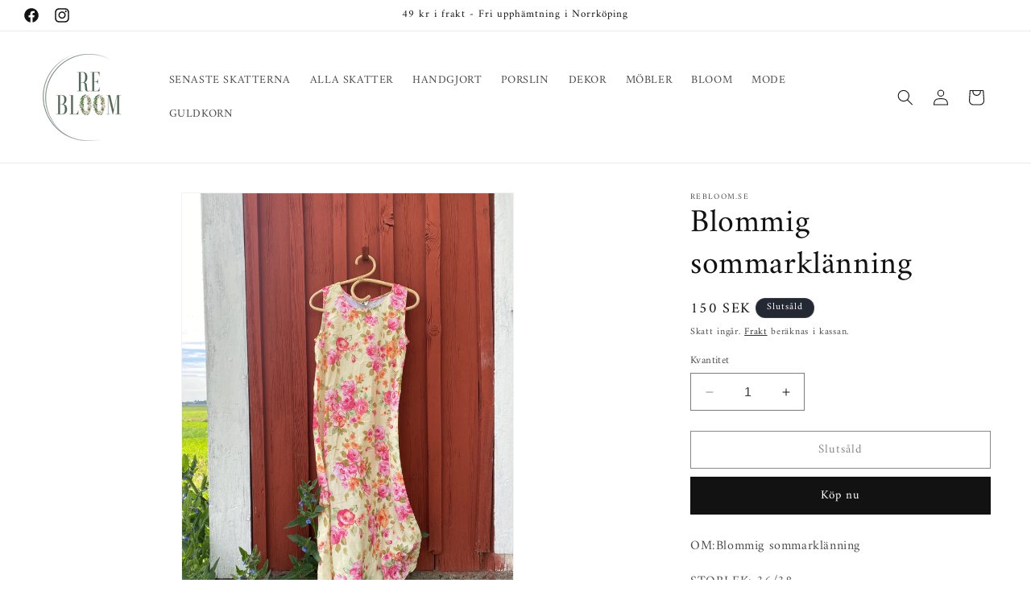

--- FILE ---
content_type: text/html; charset=utf-8
request_url: https://rebloom.se/products/blommig-sommarklanning
body_size: 27860
content:
<!doctype html>
<html class="no-js" lang="sv">
  <head>
    <meta charset="utf-8">
    <meta http-equiv="X-UA-Compatible" content="IE=edge">
    <meta name="viewport" content="width=device-width,initial-scale=1">
    <meta name="theme-color" content="">
    <link rel="canonical" href="https://rebloom.se/products/blommig-sommarklanning"><link rel="icon" type="image/png" href="//rebloom.se/cdn/shop/files/final_logga_rebloom_a94b79b3-5aeb-42d6-9fb5-1aa91167516a.jpg?crop=center&height=32&v=1630584089&width=32"><link rel="preconnect" href="https://fonts.shopifycdn.com" crossorigin><title>
      Blommig sommarklänning
 &ndash; rebloom.se - second hand och loppis online</title>

    
      <meta name="description" content="OM:Blommig sommarklänning STORLEK: 36/38  SKICK:All vår textil är hel, ren och tvättad!">
    

    

<meta property="og:site_name" content="rebloom.se - second hand och loppis online">
<meta property="og:url" content="https://rebloom.se/products/blommig-sommarklanning">
<meta property="og:title" content="Blommig sommarklänning">
<meta property="og:type" content="product">
<meta property="og:description" content="OM:Blommig sommarklänning STORLEK: 36/38  SKICK:All vår textil är hel, ren och tvättad!"><meta property="og:image" content="http://rebloom.se/cdn/shop/products/image_d1dd34d5-5cd5-4a11-a9aa-99ef298cf1cc.heic?v=1652885843">
  <meta property="og:image:secure_url" content="https://rebloom.se/cdn/shop/products/image_d1dd34d5-5cd5-4a11-a9aa-99ef298cf1cc.heic?v=1652885843">
  <meta property="og:image:width" content="3024">
  <meta property="og:image:height" content="4032"><meta property="og:price:amount" content="150">
  <meta property="og:price:currency" content="SEK"><meta name="twitter:card" content="summary_large_image">
<meta name="twitter:title" content="Blommig sommarklänning">
<meta name="twitter:description" content="OM:Blommig sommarklänning STORLEK: 36/38  SKICK:All vår textil är hel, ren och tvättad!">


    <script src="//rebloom.se/cdn/shop/t/9/assets/constants.js?v=58251544750838685771704395588" defer="defer"></script>
    <script src="//rebloom.se/cdn/shop/t/9/assets/pubsub.js?v=158357773527763999511704395588" defer="defer"></script>
    <script src="//rebloom.se/cdn/shop/t/9/assets/global.js?v=40820548392383841591704395588" defer="defer"></script><script src="//rebloom.se/cdn/shop/t/9/assets/animations.js?v=88693664871331136111704395587" defer="defer"></script><script>window.performance && window.performance.mark && window.performance.mark('shopify.content_for_header.start');</script><meta name="facebook-domain-verification" content="qnfc6vuqjaz15k4a0qugmablvqhhwz">
<meta name="google-site-verification" content="-YwZgC7QVmKARH2AuQyvlCDpjsvaZXxz3CTnYDXy3zs">
<meta id="shopify-digital-wallet" name="shopify-digital-wallet" content="/53425799363/digital_wallets/dialog">
<link rel="alternate" type="application/json+oembed" href="https://rebloom.se/products/blommig-sommarklanning.oembed">
<script async="async" src="/checkouts/internal/preloads.js?locale=sv-SE"></script>
<script id="shopify-features" type="application/json">{"accessToken":"5c14850fbd298a1032e7a4a0af91cc4c","betas":["rich-media-storefront-analytics"],"domain":"rebloom.se","predictiveSearch":true,"shopId":53425799363,"locale":"sv"}</script>
<script>var Shopify = Shopify || {};
Shopify.shop = "rebloom-se.myshopify.com";
Shopify.locale = "sv";
Shopify.currency = {"active":"SEK","rate":"1.0"};
Shopify.country = "SE";
Shopify.theme = {"name":"Dawn","id":154964984144,"schema_name":"Dawn","schema_version":"12.0.0","theme_store_id":887,"role":"main"};
Shopify.theme.handle = "null";
Shopify.theme.style = {"id":null,"handle":null};
Shopify.cdnHost = "rebloom.se/cdn";
Shopify.routes = Shopify.routes || {};
Shopify.routes.root = "/";</script>
<script type="module">!function(o){(o.Shopify=o.Shopify||{}).modules=!0}(window);</script>
<script>!function(o){function n(){var o=[];function n(){o.push(Array.prototype.slice.apply(arguments))}return n.q=o,n}var t=o.Shopify=o.Shopify||{};t.loadFeatures=n(),t.autoloadFeatures=n()}(window);</script>
<script id="shop-js-analytics" type="application/json">{"pageType":"product"}</script>
<script defer="defer" async type="module" src="//rebloom.se/cdn/shopifycloud/shop-js/modules/v2/client.init-shop-cart-sync_BQ29hUGy.sv.esm.js"></script>
<script defer="defer" async type="module" src="//rebloom.se/cdn/shopifycloud/shop-js/modules/v2/chunk.common_DVZgvets.esm.js"></script>
<script defer="defer" async type="module" src="//rebloom.se/cdn/shopifycloud/shop-js/modules/v2/chunk.modal_Dp9EJq-l.esm.js"></script>
<script type="module">
  await import("//rebloom.se/cdn/shopifycloud/shop-js/modules/v2/client.init-shop-cart-sync_BQ29hUGy.sv.esm.js");
await import("//rebloom.se/cdn/shopifycloud/shop-js/modules/v2/chunk.common_DVZgvets.esm.js");
await import("//rebloom.se/cdn/shopifycloud/shop-js/modules/v2/chunk.modal_Dp9EJq-l.esm.js");

  window.Shopify.SignInWithShop?.initShopCartSync?.({"fedCMEnabled":true,"windoidEnabled":true});

</script>
<script id="__st">var __st={"a":53425799363,"offset":3600,"reqid":"ea70c27b-7220-4bc1-82ed-07a2d52da4f5-1769068118","pageurl":"rebloom.se\/products\/blommig-sommarklanning","u":"49b0739b2a6b","p":"product","rtyp":"product","rid":7266957164739};</script>
<script>window.ShopifyPaypalV4VisibilityTracking = true;</script>
<script id="captcha-bootstrap">!function(){'use strict';const t='contact',e='account',n='new_comment',o=[[t,t],['blogs',n],['comments',n],[t,'customer']],c=[[e,'customer_login'],[e,'guest_login'],[e,'recover_customer_password'],[e,'create_customer']],r=t=>t.map((([t,e])=>`form[action*='/${t}']:not([data-nocaptcha='true']) input[name='form_type'][value='${e}']`)).join(','),a=t=>()=>t?[...document.querySelectorAll(t)].map((t=>t.form)):[];function s(){const t=[...o],e=r(t);return a(e)}const i='password',u='form_key',d=['recaptcha-v3-token','g-recaptcha-response','h-captcha-response',i],f=()=>{try{return window.sessionStorage}catch{return}},m='__shopify_v',_=t=>t.elements[u];function p(t,e,n=!1){try{const o=window.sessionStorage,c=JSON.parse(o.getItem(e)),{data:r}=function(t){const{data:e,action:n}=t;return t[m]||n?{data:e,action:n}:{data:t,action:n}}(c);for(const[e,n]of Object.entries(r))t.elements[e]&&(t.elements[e].value=n);n&&o.removeItem(e)}catch(o){console.error('form repopulation failed',{error:o})}}const l='form_type',E='cptcha';function T(t){t.dataset[E]=!0}const w=window,h=w.document,L='Shopify',v='ce_forms',y='captcha';let A=!1;((t,e)=>{const n=(g='f06e6c50-85a8-45c8-87d0-21a2b65856fe',I='https://cdn.shopify.com/shopifycloud/storefront-forms-hcaptcha/ce_storefront_forms_captcha_hcaptcha.v1.5.2.iife.js',D={infoText:'Skyddas av hCaptcha',privacyText:'Integritet',termsText:'Villkor'},(t,e,n)=>{const o=w[L][v],c=o.bindForm;if(c)return c(t,g,e,D).then(n);var r;o.q.push([[t,g,e,D],n]),r=I,A||(h.body.append(Object.assign(h.createElement('script'),{id:'captcha-provider',async:!0,src:r})),A=!0)});var g,I,D;w[L]=w[L]||{},w[L][v]=w[L][v]||{},w[L][v].q=[],w[L][y]=w[L][y]||{},w[L][y].protect=function(t,e){n(t,void 0,e),T(t)},Object.freeze(w[L][y]),function(t,e,n,w,h,L){const[v,y,A,g]=function(t,e,n){const i=e?o:[],u=t?c:[],d=[...i,...u],f=r(d),m=r(i),_=r(d.filter((([t,e])=>n.includes(e))));return[a(f),a(m),a(_),s()]}(w,h,L),I=t=>{const e=t.target;return e instanceof HTMLFormElement?e:e&&e.form},D=t=>v().includes(t);t.addEventListener('submit',(t=>{const e=I(t);if(!e)return;const n=D(e)&&!e.dataset.hcaptchaBound&&!e.dataset.recaptchaBound,o=_(e),c=g().includes(e)&&(!o||!o.value);(n||c)&&t.preventDefault(),c&&!n&&(function(t){try{if(!f())return;!function(t){const e=f();if(!e)return;const n=_(t);if(!n)return;const o=n.value;o&&e.removeItem(o)}(t);const e=Array.from(Array(32),(()=>Math.random().toString(36)[2])).join('');!function(t,e){_(t)||t.append(Object.assign(document.createElement('input'),{type:'hidden',name:u})),t.elements[u].value=e}(t,e),function(t,e){const n=f();if(!n)return;const o=[...t.querySelectorAll(`input[type='${i}']`)].map((({name:t})=>t)),c=[...d,...o],r={};for(const[a,s]of new FormData(t).entries())c.includes(a)||(r[a]=s);n.setItem(e,JSON.stringify({[m]:1,action:t.action,data:r}))}(t,e)}catch(e){console.error('failed to persist form',e)}}(e),e.submit())}));const S=(t,e)=>{t&&!t.dataset[E]&&(n(t,e.some((e=>e===t))),T(t))};for(const o of['focusin','change'])t.addEventListener(o,(t=>{const e=I(t);D(e)&&S(e,y())}));const B=e.get('form_key'),M=e.get(l),P=B&&M;t.addEventListener('DOMContentLoaded',(()=>{const t=y();if(P)for(const e of t)e.elements[l].value===M&&p(e,B);[...new Set([...A(),...v().filter((t=>'true'===t.dataset.shopifyCaptcha))])].forEach((e=>S(e,t)))}))}(h,new URLSearchParams(w.location.search),n,t,e,['guest_login'])})(!0,!0)}();</script>
<script integrity="sha256-4kQ18oKyAcykRKYeNunJcIwy7WH5gtpwJnB7kiuLZ1E=" data-source-attribution="shopify.loadfeatures" defer="defer" src="//rebloom.se/cdn/shopifycloud/storefront/assets/storefront/load_feature-a0a9edcb.js" crossorigin="anonymous"></script>
<script data-source-attribution="shopify.dynamic_checkout.dynamic.init">var Shopify=Shopify||{};Shopify.PaymentButton=Shopify.PaymentButton||{isStorefrontPortableWallets:!0,init:function(){window.Shopify.PaymentButton.init=function(){};var t=document.createElement("script");t.src="https://rebloom.se/cdn/shopifycloud/portable-wallets/latest/portable-wallets.sv.js",t.type="module",document.head.appendChild(t)}};
</script>
<script data-source-attribution="shopify.dynamic_checkout.buyer_consent">
  function portableWalletsHideBuyerConsent(e){var t=document.getElementById("shopify-buyer-consent"),n=document.getElementById("shopify-subscription-policy-button");t&&n&&(t.classList.add("hidden"),t.setAttribute("aria-hidden","true"),n.removeEventListener("click",e))}function portableWalletsShowBuyerConsent(e){var t=document.getElementById("shopify-buyer-consent"),n=document.getElementById("shopify-subscription-policy-button");t&&n&&(t.classList.remove("hidden"),t.removeAttribute("aria-hidden"),n.addEventListener("click",e))}window.Shopify?.PaymentButton&&(window.Shopify.PaymentButton.hideBuyerConsent=portableWalletsHideBuyerConsent,window.Shopify.PaymentButton.showBuyerConsent=portableWalletsShowBuyerConsent);
</script>
<script>
  function portableWalletsCleanup(e){e&&e.src&&console.error("Failed to load portable wallets script "+e.src);var t=document.querySelectorAll("shopify-accelerated-checkout .shopify-payment-button__skeleton, shopify-accelerated-checkout-cart .wallet-cart-button__skeleton"),e=document.getElementById("shopify-buyer-consent");for(let e=0;e<t.length;e++)t[e].remove();e&&e.remove()}function portableWalletsNotLoadedAsModule(e){e instanceof ErrorEvent&&"string"==typeof e.message&&e.message.includes("import.meta")&&"string"==typeof e.filename&&e.filename.includes("portable-wallets")&&(window.removeEventListener("error",portableWalletsNotLoadedAsModule),window.Shopify.PaymentButton.failedToLoad=e,"loading"===document.readyState?document.addEventListener("DOMContentLoaded",window.Shopify.PaymentButton.init):window.Shopify.PaymentButton.init())}window.addEventListener("error",portableWalletsNotLoadedAsModule);
</script>

<script type="module" src="https://rebloom.se/cdn/shopifycloud/portable-wallets/latest/portable-wallets.sv.js" onError="portableWalletsCleanup(this)" crossorigin="anonymous"></script>
<script nomodule>
  document.addEventListener("DOMContentLoaded", portableWalletsCleanup);
</script>

<script id='scb4127' type='text/javascript' async='' src='https://rebloom.se/cdn/shopifycloud/privacy-banner/storefront-banner.js'></script><link id="shopify-accelerated-checkout-styles" rel="stylesheet" media="screen" href="https://rebloom.se/cdn/shopifycloud/portable-wallets/latest/accelerated-checkout-backwards-compat.css" crossorigin="anonymous">
<style id="shopify-accelerated-checkout-cart">
        #shopify-buyer-consent {
  margin-top: 1em;
  display: inline-block;
  width: 100%;
}

#shopify-buyer-consent.hidden {
  display: none;
}

#shopify-subscription-policy-button {
  background: none;
  border: none;
  padding: 0;
  text-decoration: underline;
  font-size: inherit;
  cursor: pointer;
}

#shopify-subscription-policy-button::before {
  box-shadow: none;
}

      </style>
<script id="sections-script" data-sections="header" defer="defer" src="//rebloom.se/cdn/shop/t/9/compiled_assets/scripts.js?v=1426"></script>
<script>window.performance && window.performance.mark && window.performance.mark('shopify.content_for_header.end');</script>


    <style data-shopify>
      @font-face {
  font-family: Amiri;
  font-weight: 400;
  font-style: normal;
  font-display: swap;
  src: url("//rebloom.se/cdn/fonts/amiri/amiri_n4.fee8c3379b68ea3b9c7241a63b8a252071faad52.woff2") format("woff2"),
       url("//rebloom.se/cdn/fonts/amiri/amiri_n4.94cde4e18ec8ae53bf8f7240b84e1f76ce23772d.woff") format("woff");
}

      @font-face {
  font-family: Amiri;
  font-weight: 700;
  font-style: normal;
  font-display: swap;
  src: url("//rebloom.se/cdn/fonts/amiri/amiri_n7.18bdf9995a65958ebe1ecc6a8e58369f2e5fde36.woff2") format("woff2"),
       url("//rebloom.se/cdn/fonts/amiri/amiri_n7.4018e09897bebe29690de457ff22ede457913518.woff") format("woff");
}

      @font-face {
  font-family: Amiri;
  font-weight: 400;
  font-style: italic;
  font-display: swap;
  src: url("//rebloom.se/cdn/fonts/amiri/amiri_i4.95beacf234505f7529ea2b9b84305503763d41e2.woff2") format("woff2"),
       url("//rebloom.se/cdn/fonts/amiri/amiri_i4.8d0b215ae13ef2acc52deb9eff6cd2c66724cd2c.woff") format("woff");
}

      @font-face {
  font-family: Amiri;
  font-weight: 700;
  font-style: italic;
  font-display: swap;
  src: url("//rebloom.se/cdn/fonts/amiri/amiri_i7.d86700268b4250b5d5dd87a772497e6709d54e11.woff2") format("woff2"),
       url("//rebloom.se/cdn/fonts/amiri/amiri_i7.cb7296b13edcdeb3c0aa02998d8a90203078f1a1.woff") format("woff");
}

      @font-face {
  font-family: Amiri;
  font-weight: 400;
  font-style: normal;
  font-display: swap;
  src: url("//rebloom.se/cdn/fonts/amiri/amiri_n4.fee8c3379b68ea3b9c7241a63b8a252071faad52.woff2") format("woff2"),
       url("//rebloom.se/cdn/fonts/amiri/amiri_n4.94cde4e18ec8ae53bf8f7240b84e1f76ce23772d.woff") format("woff");
}


      
        :root,
        .color-background-1 {
          --color-background: 255,255,255;
        
          --gradient-background: #ffffff;
        

        

        --color-foreground: 18,18,18;
        --color-background-contrast: 191,191,191;
        --color-shadow: 18,18,18;
        --color-button: 18,18,18;
        --color-button-text: 255,255,255;
        --color-secondary-button: 255,255,255;
        --color-secondary-button-text: 18,18,18;
        --color-link: 18,18,18;
        --color-badge-foreground: 18,18,18;
        --color-badge-background: 255,255,255;
        --color-badge-border: 18,18,18;
        --payment-terms-background-color: rgb(255 255 255);
      }
      
        
        .color-background-2 {
          --color-background: 243,243,243;
        
          --gradient-background: #f3f3f3;
        

        

        --color-foreground: 18,18,18;
        --color-background-contrast: 179,179,179;
        --color-shadow: 18,18,18;
        --color-button: 18,18,18;
        --color-button-text: 243,243,243;
        --color-secondary-button: 243,243,243;
        --color-secondary-button-text: 18,18,18;
        --color-link: 18,18,18;
        --color-badge-foreground: 18,18,18;
        --color-badge-background: 243,243,243;
        --color-badge-border: 18,18,18;
        --payment-terms-background-color: rgb(243 243 243);
      }
      
        
        .color-inverse {
          --color-background: 36,40,51;
        
          --gradient-background: #242833;
        

        

        --color-foreground: 255,255,255;
        --color-background-contrast: 47,52,66;
        --color-shadow: 18,18,18;
        --color-button: 255,255,255;
        --color-button-text: 0,0,0;
        --color-secondary-button: 36,40,51;
        --color-secondary-button-text: 255,255,255;
        --color-link: 255,255,255;
        --color-badge-foreground: 255,255,255;
        --color-badge-background: 36,40,51;
        --color-badge-border: 255,255,255;
        --payment-terms-background-color: rgb(36 40 51);
      }
      
        
        .color-accent-1 {
          --color-background: 18,18,18;
        
          --gradient-background: #121212;
        

        

        --color-foreground: 255,255,255;
        --color-background-contrast: 146,146,146;
        --color-shadow: 18,18,18;
        --color-button: 255,255,255;
        --color-button-text: 18,18,18;
        --color-secondary-button: 18,18,18;
        --color-secondary-button-text: 255,255,255;
        --color-link: 255,255,255;
        --color-badge-foreground: 255,255,255;
        --color-badge-background: 18,18,18;
        --color-badge-border: 255,255,255;
        --payment-terms-background-color: rgb(18 18 18);
      }
      
        
        .color-accent-2 {
          --color-background: 51,79,180;
        
          --gradient-background: #334fb4;
        

        

        --color-foreground: 255,255,255;
        --color-background-contrast: 23,35,81;
        --color-shadow: 18,18,18;
        --color-button: 255,255,255;
        --color-button-text: 51,79,180;
        --color-secondary-button: 51,79,180;
        --color-secondary-button-text: 255,255,255;
        --color-link: 255,255,255;
        --color-badge-foreground: 255,255,255;
        --color-badge-background: 51,79,180;
        --color-badge-border: 255,255,255;
        --payment-terms-background-color: rgb(51 79 180);
      }
      

      body, .color-background-1, .color-background-2, .color-inverse, .color-accent-1, .color-accent-2 {
        color: rgba(var(--color-foreground), 0.75);
        background-color: rgb(var(--color-background));
      }

      :root {
        --font-body-family: Amiri, serif;
        --font-body-style: normal;
        --font-body-weight: 400;
        --font-body-weight-bold: 700;

        --font-heading-family: Amiri, serif;
        --font-heading-style: normal;
        --font-heading-weight: 400;

        --font-body-scale: 1.0;
        --font-heading-scale: 1.0;

        --media-padding: px;
        --media-border-opacity: 0.05;
        --media-border-width: 1px;
        --media-radius: 0px;
        --media-shadow-opacity: 0.0;
        --media-shadow-horizontal-offset: 0px;
        --media-shadow-vertical-offset: 4px;
        --media-shadow-blur-radius: 5px;
        --media-shadow-visible: 0;

        --page-width: 140rem;
        --page-width-margin: 0rem;

        --product-card-image-padding: 0.0rem;
        --product-card-corner-radius: 0.0rem;
        --product-card-text-alignment: left;
        --product-card-border-width: 0.0rem;
        --product-card-border-opacity: 0.1;
        --product-card-shadow-opacity: 0.0;
        --product-card-shadow-visible: 0;
        --product-card-shadow-horizontal-offset: 0.0rem;
        --product-card-shadow-vertical-offset: 0.4rem;
        --product-card-shadow-blur-radius: 0.5rem;

        --collection-card-image-padding: 0.0rem;
        --collection-card-corner-radius: 0.0rem;
        --collection-card-text-alignment: left;
        --collection-card-border-width: 0.0rem;
        --collection-card-border-opacity: 0.1;
        --collection-card-shadow-opacity: 0.0;
        --collection-card-shadow-visible: 0;
        --collection-card-shadow-horizontal-offset: 0.0rem;
        --collection-card-shadow-vertical-offset: 0.4rem;
        --collection-card-shadow-blur-radius: 0.5rem;

        --blog-card-image-padding: 0.0rem;
        --blog-card-corner-radius: 0.0rem;
        --blog-card-text-alignment: left;
        --blog-card-border-width: 0.0rem;
        --blog-card-border-opacity: 0.1;
        --blog-card-shadow-opacity: 0.0;
        --blog-card-shadow-visible: 0;
        --blog-card-shadow-horizontal-offset: 0.0rem;
        --blog-card-shadow-vertical-offset: 0.4rem;
        --blog-card-shadow-blur-radius: 0.5rem;

        --badge-corner-radius: 4.0rem;

        --popup-border-width: 1px;
        --popup-border-opacity: 0.1;
        --popup-corner-radius: 0px;
        --popup-shadow-opacity: 0.05;
        --popup-shadow-horizontal-offset: 0px;
        --popup-shadow-vertical-offset: 4px;
        --popup-shadow-blur-radius: 5px;

        --drawer-border-width: 1px;
        --drawer-border-opacity: 0.1;
        --drawer-shadow-opacity: 0.0;
        --drawer-shadow-horizontal-offset: 0px;
        --drawer-shadow-vertical-offset: 4px;
        --drawer-shadow-blur-radius: 5px;

        --spacing-sections-desktop: 0px;
        --spacing-sections-mobile: 0px;

        --grid-desktop-vertical-spacing: 8px;
        --grid-desktop-horizontal-spacing: 8px;
        --grid-mobile-vertical-spacing: 4px;
        --grid-mobile-horizontal-spacing: 4px;

        --text-boxes-border-opacity: 0.1;
        --text-boxes-border-width: 0px;
        --text-boxes-radius: 0px;
        --text-boxes-shadow-opacity: 0.0;
        --text-boxes-shadow-visible: 0;
        --text-boxes-shadow-horizontal-offset: 0px;
        --text-boxes-shadow-vertical-offset: 4px;
        --text-boxes-shadow-blur-radius: 5px;

        --buttons-radius: 0px;
        --buttons-radius-outset: 0px;
        --buttons-border-width: 1px;
        --buttons-border-opacity: 1.0;
        --buttons-shadow-opacity: 0.0;
        --buttons-shadow-visible: 0;
        --buttons-shadow-horizontal-offset: 0px;
        --buttons-shadow-vertical-offset: 4px;
        --buttons-shadow-blur-radius: 5px;
        --buttons-border-offset: 0px;

        --inputs-radius: 0px;
        --inputs-border-width: 1px;
        --inputs-border-opacity: 0.55;
        --inputs-shadow-opacity: 0.0;
        --inputs-shadow-horizontal-offset: 0px;
        --inputs-margin-offset: 0px;
        --inputs-shadow-vertical-offset: 4px;
        --inputs-shadow-blur-radius: 5px;
        --inputs-radius-outset: 0px;

        --variant-pills-radius: 40px;
        --variant-pills-border-width: 1px;
        --variant-pills-border-opacity: 0.55;
        --variant-pills-shadow-opacity: 0.0;
        --variant-pills-shadow-horizontal-offset: 0px;
        --variant-pills-shadow-vertical-offset: 4px;
        --variant-pills-shadow-blur-radius: 5px;
      }

      *,
      *::before,
      *::after {
        box-sizing: inherit;
      }

      html {
        box-sizing: border-box;
        font-size: calc(var(--font-body-scale) * 62.5%);
        height: 100%;
      }

      body {
        display: grid;
        grid-template-rows: auto auto 1fr auto;
        grid-template-columns: 100%;
        min-height: 100%;
        margin: 0;
        font-size: 1.5rem;
        letter-spacing: 0.06rem;
        line-height: calc(1 + 0.8 / var(--font-body-scale));
        font-family: var(--font-body-family);
        font-style: var(--font-body-style);
        font-weight: var(--font-body-weight);
      }

      @media screen and (min-width: 750px) {
        body {
          font-size: 1.6rem;
        }
      }
    </style>

    <link href="//rebloom.se/cdn/shop/t/9/assets/base.css?v=22615539281115885671704395587" rel="stylesheet" type="text/css" media="all" />
<link rel="preload" as="font" href="//rebloom.se/cdn/fonts/amiri/amiri_n4.fee8c3379b68ea3b9c7241a63b8a252071faad52.woff2" type="font/woff2" crossorigin><link rel="preload" as="font" href="//rebloom.se/cdn/fonts/amiri/amiri_n4.fee8c3379b68ea3b9c7241a63b8a252071faad52.woff2" type="font/woff2" crossorigin><link
        rel="stylesheet"
        href="//rebloom.se/cdn/shop/t/9/assets/component-predictive-search.css?v=118923337488134913561704395588"
        media="print"
        onload="this.media='all'"
      ><script>
      document.documentElement.className = document.documentElement.className.replace('no-js', 'js');
      if (Shopify.designMode) {
        document.documentElement.classList.add('shopify-design-mode');
      }
    </script>
  <link href="https://monorail-edge.shopifysvc.com" rel="dns-prefetch">
<script>(function(){if ("sendBeacon" in navigator && "performance" in window) {try {var session_token_from_headers = performance.getEntriesByType('navigation')[0].serverTiming.find(x => x.name == '_s').description;} catch {var session_token_from_headers = undefined;}var session_cookie_matches = document.cookie.match(/_shopify_s=([^;]*)/);var session_token_from_cookie = session_cookie_matches && session_cookie_matches.length === 2 ? session_cookie_matches[1] : "";var session_token = session_token_from_headers || session_token_from_cookie || "";function handle_abandonment_event(e) {var entries = performance.getEntries().filter(function(entry) {return /monorail-edge.shopifysvc.com/.test(entry.name);});if (!window.abandonment_tracked && entries.length === 0) {window.abandonment_tracked = true;var currentMs = Date.now();var navigation_start = performance.timing.navigationStart;var payload = {shop_id: 53425799363,url: window.location.href,navigation_start,duration: currentMs - navigation_start,session_token,page_type: "product"};window.navigator.sendBeacon("https://monorail-edge.shopifysvc.com/v1/produce", JSON.stringify({schema_id: "online_store_buyer_site_abandonment/1.1",payload: payload,metadata: {event_created_at_ms: currentMs,event_sent_at_ms: currentMs}}));}}window.addEventListener('pagehide', handle_abandonment_event);}}());</script>
<script id="web-pixels-manager-setup">(function e(e,d,r,n,o){if(void 0===o&&(o={}),!Boolean(null===(a=null===(i=window.Shopify)||void 0===i?void 0:i.analytics)||void 0===a?void 0:a.replayQueue)){var i,a;window.Shopify=window.Shopify||{};var t=window.Shopify;t.analytics=t.analytics||{};var s=t.analytics;s.replayQueue=[],s.publish=function(e,d,r){return s.replayQueue.push([e,d,r]),!0};try{self.performance.mark("wpm:start")}catch(e){}var l=function(){var e={modern:/Edge?\/(1{2}[4-9]|1[2-9]\d|[2-9]\d{2}|\d{4,})\.\d+(\.\d+|)|Firefox\/(1{2}[4-9]|1[2-9]\d|[2-9]\d{2}|\d{4,})\.\d+(\.\d+|)|Chrom(ium|e)\/(9{2}|\d{3,})\.\d+(\.\d+|)|(Maci|X1{2}).+ Version\/(15\.\d+|(1[6-9]|[2-9]\d|\d{3,})\.\d+)([,.]\d+|)( \(\w+\)|)( Mobile\/\w+|) Safari\/|Chrome.+OPR\/(9{2}|\d{3,})\.\d+\.\d+|(CPU[ +]OS|iPhone[ +]OS|CPU[ +]iPhone|CPU IPhone OS|CPU iPad OS)[ +]+(15[._]\d+|(1[6-9]|[2-9]\d|\d{3,})[._]\d+)([._]\d+|)|Android:?[ /-](13[3-9]|1[4-9]\d|[2-9]\d{2}|\d{4,})(\.\d+|)(\.\d+|)|Android.+Firefox\/(13[5-9]|1[4-9]\d|[2-9]\d{2}|\d{4,})\.\d+(\.\d+|)|Android.+Chrom(ium|e)\/(13[3-9]|1[4-9]\d|[2-9]\d{2}|\d{4,})\.\d+(\.\d+|)|SamsungBrowser\/([2-9]\d|\d{3,})\.\d+/,legacy:/Edge?\/(1[6-9]|[2-9]\d|\d{3,})\.\d+(\.\d+|)|Firefox\/(5[4-9]|[6-9]\d|\d{3,})\.\d+(\.\d+|)|Chrom(ium|e)\/(5[1-9]|[6-9]\d|\d{3,})\.\d+(\.\d+|)([\d.]+$|.*Safari\/(?![\d.]+ Edge\/[\d.]+$))|(Maci|X1{2}).+ Version\/(10\.\d+|(1[1-9]|[2-9]\d|\d{3,})\.\d+)([,.]\d+|)( \(\w+\)|)( Mobile\/\w+|) Safari\/|Chrome.+OPR\/(3[89]|[4-9]\d|\d{3,})\.\d+\.\d+|(CPU[ +]OS|iPhone[ +]OS|CPU[ +]iPhone|CPU IPhone OS|CPU iPad OS)[ +]+(10[._]\d+|(1[1-9]|[2-9]\d|\d{3,})[._]\d+)([._]\d+|)|Android:?[ /-](13[3-9]|1[4-9]\d|[2-9]\d{2}|\d{4,})(\.\d+|)(\.\d+|)|Mobile Safari.+OPR\/([89]\d|\d{3,})\.\d+\.\d+|Android.+Firefox\/(13[5-9]|1[4-9]\d|[2-9]\d{2}|\d{4,})\.\d+(\.\d+|)|Android.+Chrom(ium|e)\/(13[3-9]|1[4-9]\d|[2-9]\d{2}|\d{4,})\.\d+(\.\d+|)|Android.+(UC? ?Browser|UCWEB|U3)[ /]?(15\.([5-9]|\d{2,})|(1[6-9]|[2-9]\d|\d{3,})\.\d+)\.\d+|SamsungBrowser\/(5\.\d+|([6-9]|\d{2,})\.\d+)|Android.+MQ{2}Browser\/(14(\.(9|\d{2,})|)|(1[5-9]|[2-9]\d|\d{3,})(\.\d+|))(\.\d+|)|K[Aa][Ii]OS\/(3\.\d+|([4-9]|\d{2,})\.\d+)(\.\d+|)/},d=e.modern,r=e.legacy,n=navigator.userAgent;return n.match(d)?"modern":n.match(r)?"legacy":"unknown"}(),u="modern"===l?"modern":"legacy",c=(null!=n?n:{modern:"",legacy:""})[u],f=function(e){return[e.baseUrl,"/wpm","/b",e.hashVersion,"modern"===e.buildTarget?"m":"l",".js"].join("")}({baseUrl:d,hashVersion:r,buildTarget:u}),m=function(e){var d=e.version,r=e.bundleTarget,n=e.surface,o=e.pageUrl,i=e.monorailEndpoint;return{emit:function(e){var a=e.status,t=e.errorMsg,s=(new Date).getTime(),l=JSON.stringify({metadata:{event_sent_at_ms:s},events:[{schema_id:"web_pixels_manager_load/3.1",payload:{version:d,bundle_target:r,page_url:o,status:a,surface:n,error_msg:t},metadata:{event_created_at_ms:s}}]});if(!i)return console&&console.warn&&console.warn("[Web Pixels Manager] No Monorail endpoint provided, skipping logging."),!1;try{return self.navigator.sendBeacon.bind(self.navigator)(i,l)}catch(e){}var u=new XMLHttpRequest;try{return u.open("POST",i,!0),u.setRequestHeader("Content-Type","text/plain"),u.send(l),!0}catch(e){return console&&console.warn&&console.warn("[Web Pixels Manager] Got an unhandled error while logging to Monorail."),!1}}}}({version:r,bundleTarget:l,surface:e.surface,pageUrl:self.location.href,monorailEndpoint:e.monorailEndpoint});try{o.browserTarget=l,function(e){var d=e.src,r=e.async,n=void 0===r||r,o=e.onload,i=e.onerror,a=e.sri,t=e.scriptDataAttributes,s=void 0===t?{}:t,l=document.createElement("script"),u=document.querySelector("head"),c=document.querySelector("body");if(l.async=n,l.src=d,a&&(l.integrity=a,l.crossOrigin="anonymous"),s)for(var f in s)if(Object.prototype.hasOwnProperty.call(s,f))try{l.dataset[f]=s[f]}catch(e){}if(o&&l.addEventListener("load",o),i&&l.addEventListener("error",i),u)u.appendChild(l);else{if(!c)throw new Error("Did not find a head or body element to append the script");c.appendChild(l)}}({src:f,async:!0,onload:function(){if(!function(){var e,d;return Boolean(null===(d=null===(e=window.Shopify)||void 0===e?void 0:e.analytics)||void 0===d?void 0:d.initialized)}()){var d=window.webPixelsManager.init(e)||void 0;if(d){var r=window.Shopify.analytics;r.replayQueue.forEach((function(e){var r=e[0],n=e[1],o=e[2];d.publishCustomEvent(r,n,o)})),r.replayQueue=[],r.publish=d.publishCustomEvent,r.visitor=d.visitor,r.initialized=!0}}},onerror:function(){return m.emit({status:"failed",errorMsg:"".concat(f," has failed to load")})},sri:function(e){var d=/^sha384-[A-Za-z0-9+/=]+$/;return"string"==typeof e&&d.test(e)}(c)?c:"",scriptDataAttributes:o}),m.emit({status:"loading"})}catch(e){m.emit({status:"failed",errorMsg:(null==e?void 0:e.message)||"Unknown error"})}}})({shopId: 53425799363,storefrontBaseUrl: "https://rebloom.se",extensionsBaseUrl: "https://extensions.shopifycdn.com/cdn/shopifycloud/web-pixels-manager",monorailEndpoint: "https://monorail-edge.shopifysvc.com/unstable/produce_batch",surface: "storefront-renderer",enabledBetaFlags: ["2dca8a86"],webPixelsConfigList: [{"id":"773554512","configuration":"{\"config\":\"{\\\"pixel_id\\\":\\\"GT-NS9V75Z\\\",\\\"target_country\\\":\\\"SE\\\",\\\"gtag_events\\\":[{\\\"type\\\":\\\"purchase\\\",\\\"action_label\\\":\\\"MC-CFMPZSC765\\\"},{\\\"type\\\":\\\"page_view\\\",\\\"action_label\\\":\\\"MC-CFMPZSC765\\\"},{\\\"type\\\":\\\"view_item\\\",\\\"action_label\\\":\\\"MC-CFMPZSC765\\\"}],\\\"enable_monitoring_mode\\\":false}\"}","eventPayloadVersion":"v1","runtimeContext":"OPEN","scriptVersion":"b2a88bafab3e21179ed38636efcd8a93","type":"APP","apiClientId":1780363,"privacyPurposes":[],"dataSharingAdjustments":{"protectedCustomerApprovalScopes":["read_customer_address","read_customer_email","read_customer_name","read_customer_personal_data","read_customer_phone"]}},{"id":"393412944","configuration":"{\"pixel_id\":\"1699595980429120\",\"pixel_type\":\"facebook_pixel\",\"metaapp_system_user_token\":\"-\"}","eventPayloadVersion":"v1","runtimeContext":"OPEN","scriptVersion":"ca16bc87fe92b6042fbaa3acc2fbdaa6","type":"APP","apiClientId":2329312,"privacyPurposes":["ANALYTICS","MARKETING","SALE_OF_DATA"],"dataSharingAdjustments":{"protectedCustomerApprovalScopes":["read_customer_address","read_customer_email","read_customer_name","read_customer_personal_data","read_customer_phone"]}},{"id":"shopify-app-pixel","configuration":"{}","eventPayloadVersion":"v1","runtimeContext":"STRICT","scriptVersion":"0450","apiClientId":"shopify-pixel","type":"APP","privacyPurposes":["ANALYTICS","MARKETING"]},{"id":"shopify-custom-pixel","eventPayloadVersion":"v1","runtimeContext":"LAX","scriptVersion":"0450","apiClientId":"shopify-pixel","type":"CUSTOM","privacyPurposes":["ANALYTICS","MARKETING"]}],isMerchantRequest: false,initData: {"shop":{"name":"rebloom.se - second hand och loppis online","paymentSettings":{"currencyCode":"SEK"},"myshopifyDomain":"rebloom-se.myshopify.com","countryCode":"SE","storefrontUrl":"https:\/\/rebloom.se"},"customer":null,"cart":null,"checkout":null,"productVariants":[{"price":{"amount":150.0,"currencyCode":"SEK"},"product":{"title":"Blommig sommarklänning","vendor":"rebloom.se","id":"7266957164739","untranslatedTitle":"Blommig sommarklänning","url":"\/products\/blommig-sommarklanning","type":""},"id":"41833211953347","image":{"src":"\/\/rebloom.se\/cdn\/shop\/products\/image_d1dd34d5-5cd5-4a11-a9aa-99ef298cf1cc.heic?v=1652885843"},"sku":null,"title":"Default Title","untranslatedTitle":"Default Title"}],"purchasingCompany":null},},"https://rebloom.se/cdn","fcfee988w5aeb613cpc8e4bc33m6693e112",{"modern":"","legacy":""},{"shopId":"53425799363","storefrontBaseUrl":"https:\/\/rebloom.se","extensionBaseUrl":"https:\/\/extensions.shopifycdn.com\/cdn\/shopifycloud\/web-pixels-manager","surface":"storefront-renderer","enabledBetaFlags":"[\"2dca8a86\"]","isMerchantRequest":"false","hashVersion":"fcfee988w5aeb613cpc8e4bc33m6693e112","publish":"custom","events":"[[\"page_viewed\",{}],[\"product_viewed\",{\"productVariant\":{\"price\":{\"amount\":150.0,\"currencyCode\":\"SEK\"},\"product\":{\"title\":\"Blommig sommarklänning\",\"vendor\":\"rebloom.se\",\"id\":\"7266957164739\",\"untranslatedTitle\":\"Blommig sommarklänning\",\"url\":\"\/products\/blommig-sommarklanning\",\"type\":\"\"},\"id\":\"41833211953347\",\"image\":{\"src\":\"\/\/rebloom.se\/cdn\/shop\/products\/image_d1dd34d5-5cd5-4a11-a9aa-99ef298cf1cc.heic?v=1652885843\"},\"sku\":null,\"title\":\"Default Title\",\"untranslatedTitle\":\"Default Title\"}}]]"});</script><script>
  window.ShopifyAnalytics = window.ShopifyAnalytics || {};
  window.ShopifyAnalytics.meta = window.ShopifyAnalytics.meta || {};
  window.ShopifyAnalytics.meta.currency = 'SEK';
  var meta = {"product":{"id":7266957164739,"gid":"gid:\/\/shopify\/Product\/7266957164739","vendor":"rebloom.se","type":"","handle":"blommig-sommarklanning","variants":[{"id":41833211953347,"price":15000,"name":"Blommig sommarklänning","public_title":null,"sku":null}],"remote":false},"page":{"pageType":"product","resourceType":"product","resourceId":7266957164739,"requestId":"ea70c27b-7220-4bc1-82ed-07a2d52da4f5-1769068118"}};
  for (var attr in meta) {
    window.ShopifyAnalytics.meta[attr] = meta[attr];
  }
</script>
<script class="analytics">
  (function () {
    var customDocumentWrite = function(content) {
      var jquery = null;

      if (window.jQuery) {
        jquery = window.jQuery;
      } else if (window.Checkout && window.Checkout.$) {
        jquery = window.Checkout.$;
      }

      if (jquery) {
        jquery('body').append(content);
      }
    };

    var hasLoggedConversion = function(token) {
      if (token) {
        return document.cookie.indexOf('loggedConversion=' + token) !== -1;
      }
      return false;
    }

    var setCookieIfConversion = function(token) {
      if (token) {
        var twoMonthsFromNow = new Date(Date.now());
        twoMonthsFromNow.setMonth(twoMonthsFromNow.getMonth() + 2);

        document.cookie = 'loggedConversion=' + token + '; expires=' + twoMonthsFromNow;
      }
    }

    var trekkie = window.ShopifyAnalytics.lib = window.trekkie = window.trekkie || [];
    if (trekkie.integrations) {
      return;
    }
    trekkie.methods = [
      'identify',
      'page',
      'ready',
      'track',
      'trackForm',
      'trackLink'
    ];
    trekkie.factory = function(method) {
      return function() {
        var args = Array.prototype.slice.call(arguments);
        args.unshift(method);
        trekkie.push(args);
        return trekkie;
      };
    };
    for (var i = 0; i < trekkie.methods.length; i++) {
      var key = trekkie.methods[i];
      trekkie[key] = trekkie.factory(key);
    }
    trekkie.load = function(config) {
      trekkie.config = config || {};
      trekkie.config.initialDocumentCookie = document.cookie;
      var first = document.getElementsByTagName('script')[0];
      var script = document.createElement('script');
      script.type = 'text/javascript';
      script.onerror = function(e) {
        var scriptFallback = document.createElement('script');
        scriptFallback.type = 'text/javascript';
        scriptFallback.onerror = function(error) {
                var Monorail = {
      produce: function produce(monorailDomain, schemaId, payload) {
        var currentMs = new Date().getTime();
        var event = {
          schema_id: schemaId,
          payload: payload,
          metadata: {
            event_created_at_ms: currentMs,
            event_sent_at_ms: currentMs
          }
        };
        return Monorail.sendRequest("https://" + monorailDomain + "/v1/produce", JSON.stringify(event));
      },
      sendRequest: function sendRequest(endpointUrl, payload) {
        // Try the sendBeacon API
        if (window && window.navigator && typeof window.navigator.sendBeacon === 'function' && typeof window.Blob === 'function' && !Monorail.isIos12()) {
          var blobData = new window.Blob([payload], {
            type: 'text/plain'
          });

          if (window.navigator.sendBeacon(endpointUrl, blobData)) {
            return true;
          } // sendBeacon was not successful

        } // XHR beacon

        var xhr = new XMLHttpRequest();

        try {
          xhr.open('POST', endpointUrl);
          xhr.setRequestHeader('Content-Type', 'text/plain');
          xhr.send(payload);
        } catch (e) {
          console.log(e);
        }

        return false;
      },
      isIos12: function isIos12() {
        return window.navigator.userAgent.lastIndexOf('iPhone; CPU iPhone OS 12_') !== -1 || window.navigator.userAgent.lastIndexOf('iPad; CPU OS 12_') !== -1;
      }
    };
    Monorail.produce('monorail-edge.shopifysvc.com',
      'trekkie_storefront_load_errors/1.1',
      {shop_id: 53425799363,
      theme_id: 154964984144,
      app_name: "storefront",
      context_url: window.location.href,
      source_url: "//rebloom.se/cdn/s/trekkie.storefront.1bbfab421998800ff09850b62e84b8915387986d.min.js"});

        };
        scriptFallback.async = true;
        scriptFallback.src = '//rebloom.se/cdn/s/trekkie.storefront.1bbfab421998800ff09850b62e84b8915387986d.min.js';
        first.parentNode.insertBefore(scriptFallback, first);
      };
      script.async = true;
      script.src = '//rebloom.se/cdn/s/trekkie.storefront.1bbfab421998800ff09850b62e84b8915387986d.min.js';
      first.parentNode.insertBefore(script, first);
    };
    trekkie.load(
      {"Trekkie":{"appName":"storefront","development":false,"defaultAttributes":{"shopId":53425799363,"isMerchantRequest":null,"themeId":154964984144,"themeCityHash":"14243771833345095481","contentLanguage":"sv","currency":"SEK","eventMetadataId":"0c1a53a6-7f16-4764-8235-b3517bd405dc"},"isServerSideCookieWritingEnabled":true,"monorailRegion":"shop_domain","enabledBetaFlags":["65f19447"]},"Session Attribution":{},"S2S":{"facebookCapiEnabled":false,"source":"trekkie-storefront-renderer","apiClientId":580111}}
    );

    var loaded = false;
    trekkie.ready(function() {
      if (loaded) return;
      loaded = true;

      window.ShopifyAnalytics.lib = window.trekkie;

      var originalDocumentWrite = document.write;
      document.write = customDocumentWrite;
      try { window.ShopifyAnalytics.merchantGoogleAnalytics.call(this); } catch(error) {};
      document.write = originalDocumentWrite;

      window.ShopifyAnalytics.lib.page(null,{"pageType":"product","resourceType":"product","resourceId":7266957164739,"requestId":"ea70c27b-7220-4bc1-82ed-07a2d52da4f5-1769068118","shopifyEmitted":true});

      var match = window.location.pathname.match(/checkouts\/(.+)\/(thank_you|post_purchase)/)
      var token = match? match[1]: undefined;
      if (!hasLoggedConversion(token)) {
        setCookieIfConversion(token);
        window.ShopifyAnalytics.lib.track("Viewed Product",{"currency":"SEK","variantId":41833211953347,"productId":7266957164739,"productGid":"gid:\/\/shopify\/Product\/7266957164739","name":"Blommig sommarklänning","price":"150.00","sku":null,"brand":"rebloom.se","variant":null,"category":"","nonInteraction":true,"remote":false},undefined,undefined,{"shopifyEmitted":true});
      window.ShopifyAnalytics.lib.track("monorail:\/\/trekkie_storefront_viewed_product\/1.1",{"currency":"SEK","variantId":41833211953347,"productId":7266957164739,"productGid":"gid:\/\/shopify\/Product\/7266957164739","name":"Blommig sommarklänning","price":"150.00","sku":null,"brand":"rebloom.se","variant":null,"category":"","nonInteraction":true,"remote":false,"referer":"https:\/\/rebloom.se\/products\/blommig-sommarklanning"});
      }
    });


        var eventsListenerScript = document.createElement('script');
        eventsListenerScript.async = true;
        eventsListenerScript.src = "//rebloom.se/cdn/shopifycloud/storefront/assets/shop_events_listener-3da45d37.js";
        document.getElementsByTagName('head')[0].appendChild(eventsListenerScript);

})();</script>
<script
  defer
  src="https://rebloom.se/cdn/shopifycloud/perf-kit/shopify-perf-kit-3.0.4.min.js"
  data-application="storefront-renderer"
  data-shop-id="53425799363"
  data-render-region="gcp-us-east1"
  data-page-type="product"
  data-theme-instance-id="154964984144"
  data-theme-name="Dawn"
  data-theme-version="12.0.0"
  data-monorail-region="shop_domain"
  data-resource-timing-sampling-rate="10"
  data-shs="true"
  data-shs-beacon="true"
  data-shs-export-with-fetch="true"
  data-shs-logs-sample-rate="1"
  data-shs-beacon-endpoint="https://rebloom.se/api/collect"
></script>
</head>

  <body class="gradient">
    <a class="skip-to-content-link button visually-hidden" href="#MainContent">
      Gå vidare till innehåll
    </a><!-- BEGIN sections: header-group -->
<div id="shopify-section-sections--20077462094160__announcement-bar" class="shopify-section shopify-section-group-header-group announcement-bar-section"><link href="//rebloom.se/cdn/shop/t/9/assets/component-slideshow.css?v=107725913939919748051704395588" rel="stylesheet" type="text/css" media="all" />
<link href="//rebloom.se/cdn/shop/t/9/assets/component-slider.css?v=142503135496229589681704395588" rel="stylesheet" type="text/css" media="all" />

  <link href="//rebloom.se/cdn/shop/t/9/assets/component-list-social.css?v=35792976012981934991704395588" rel="stylesheet" type="text/css" media="all" />


<div
  class="utility-bar color-background-1 gradient utility-bar--bottom-border"
  
>
  <div class="page-width utility-bar__grid utility-bar__grid--3-col">

<ul class="list-unstyled list-social" role="list"><li class="list-social__item">
      <a href="https://www.facebook.com/www.rebloom.se/" class="link list-social__link"><svg aria-hidden="true" focusable="false" class="icon icon-facebook" viewBox="0 0 20 20">
  <path fill="currentColor" d="M18 10.049C18 5.603 14.419 2 10 2c-4.419 0-8 3.603-8 8.049C2 14.067 4.925 17.396 8.75 18v-5.624H6.719v-2.328h2.03V8.275c0-2.017 1.195-3.132 3.023-3.132.874 0 1.79.158 1.79.158v1.98h-1.009c-.994 0-1.303.621-1.303 1.258v1.51h2.219l-.355 2.326H11.25V18c3.825-.604 6.75-3.933 6.75-7.951Z"/>
</svg>
<span class="visually-hidden">Facebook</span>
      </a>
    </li><li class="list-social__item">
      <a href="https://www.instagram.com/rebloom.se/?hl=sv" class="link list-social__link"><svg aria-hidden="true" focusable="false" class="icon icon-instagram" viewBox="0 0 20 20">
  <path fill="currentColor" fill-rule="evenodd" d="M13.23 3.492c-.84-.037-1.096-.046-3.23-.046-2.144 0-2.39.01-3.238.055-.776.027-1.195.164-1.487.273a2.43 2.43 0 0 0-.912.593 2.486 2.486 0 0 0-.602.922c-.11.282-.238.702-.274 1.486-.046.84-.046 1.095-.046 3.23 0 2.134.01 2.39.046 3.229.004.51.097 1.016.274 1.495.145.365.319.639.602.913.282.282.538.456.92.602.474.176.974.268 1.479.273.848.046 1.103.046 3.238.046 2.134 0 2.39-.01 3.23-.046.784-.036 1.203-.164 1.486-.273.374-.146.648-.329.921-.602.283-.283.447-.548.602-.922.177-.476.27-.979.274-1.486.037-.84.046-1.095.046-3.23 0-2.134-.01-2.39-.055-3.229-.027-.784-.164-1.204-.274-1.495a2.43 2.43 0 0 0-.593-.913 2.604 2.604 0 0 0-.92-.602c-.284-.11-.703-.237-1.488-.273ZM6.697 2.05c.857-.036 1.131-.045 3.302-.045 1.1-.014 2.202.001 3.302.045.664.014 1.321.14 1.943.374a3.968 3.968 0 0 1 1.414.922c.41.397.728.88.93 1.414.23.622.354 1.279.365 1.942C18 7.56 18 7.824 18 10.005c0 2.17-.01 2.444-.046 3.292-.036.858-.173 1.442-.374 1.943-.2.53-.474.976-.92 1.423a3.896 3.896 0 0 1-1.415.922c-.51.191-1.095.337-1.943.374-.857.036-1.122.045-3.302.045-2.171 0-2.445-.009-3.302-.055-.849-.027-1.432-.164-1.943-.364a4.152 4.152 0 0 1-1.414-.922 4.128 4.128 0 0 1-.93-1.423c-.183-.51-.329-1.085-.365-1.943C2.009 12.45 2 12.167 2 10.004c0-2.161 0-2.435.055-3.302.027-.848.164-1.432.365-1.942a4.44 4.44 0 0 1 .92-1.414 4.18 4.18 0 0 1 1.415-.93c.51-.183 1.094-.33 1.943-.366Zm.427 4.806a4.105 4.105 0 1 1 5.805 5.805 4.105 4.105 0 0 1-5.805-5.805Zm1.882 5.371a2.668 2.668 0 1 0 2.042-4.93 2.668 2.668 0 0 0-2.042 4.93Zm5.922-5.942a.958.958 0 1 1-1.355-1.355.958.958 0 0 1 1.355 1.355Z" clip-rule="evenodd"/>
</svg>
<span class="visually-hidden">Instagram</span>
      </a>
    </li></ul>
<div
        class="announcement-bar announcement-bar--one-announcement"
        role="region"
        aria-label="Meddelande"
        
      ><p class="announcement-bar__message h5">
            <span>49 kr i frakt - Fri upphämtning i Norrköping</span></p></div><div class="localization-wrapper">
</div>
  </div>
</div>


</div><div id="shopify-section-sections--20077462094160__header" class="shopify-section shopify-section-group-header-group section-header"><link rel="stylesheet" href="//rebloom.se/cdn/shop/t/9/assets/component-list-menu.css?v=151968516119678728991704395588" media="print" onload="this.media='all'">
<link rel="stylesheet" href="//rebloom.se/cdn/shop/t/9/assets/component-search.css?v=165164710990765432851704395588" media="print" onload="this.media='all'">
<link rel="stylesheet" href="//rebloom.se/cdn/shop/t/9/assets/component-menu-drawer.css?v=31331429079022630271704395588" media="print" onload="this.media='all'">
<link rel="stylesheet" href="//rebloom.se/cdn/shop/t/9/assets/component-cart-notification.css?v=54116361853792938221704395588" media="print" onload="this.media='all'">
<link rel="stylesheet" href="//rebloom.se/cdn/shop/t/9/assets/component-cart-items.css?v=145340746371385151771704395588" media="print" onload="this.media='all'"><link rel="stylesheet" href="//rebloom.se/cdn/shop/t/9/assets/component-price.css?v=70172745017360139101704395588" media="print" onload="this.media='all'"><noscript><link href="//rebloom.se/cdn/shop/t/9/assets/component-list-menu.css?v=151968516119678728991704395588" rel="stylesheet" type="text/css" media="all" /></noscript>
<noscript><link href="//rebloom.se/cdn/shop/t/9/assets/component-search.css?v=165164710990765432851704395588" rel="stylesheet" type="text/css" media="all" /></noscript>
<noscript><link href="//rebloom.se/cdn/shop/t/9/assets/component-menu-drawer.css?v=31331429079022630271704395588" rel="stylesheet" type="text/css" media="all" /></noscript>
<noscript><link href="//rebloom.se/cdn/shop/t/9/assets/component-cart-notification.css?v=54116361853792938221704395588" rel="stylesheet" type="text/css" media="all" /></noscript>
<noscript><link href="//rebloom.se/cdn/shop/t/9/assets/component-cart-items.css?v=145340746371385151771704395588" rel="stylesheet" type="text/css" media="all" /></noscript>

<style>
  header-drawer {
    justify-self: start;
    margin-left: -1.2rem;
  }.scrolled-past-header .header__heading-logo-wrapper {
      width: 75%;
    }@media screen and (min-width: 990px) {
      header-drawer {
        display: none;
      }
    }.menu-drawer-container {
    display: flex;
  }

  .list-menu {
    list-style: none;
    padding: 0;
    margin: 0;
  }

  .list-menu--inline {
    display: inline-flex;
    flex-wrap: wrap;
  }

  summary.list-menu__item {
    padding-right: 2.7rem;
  }

  .list-menu__item {
    display: flex;
    align-items: center;
    line-height: calc(1 + 0.3 / var(--font-body-scale));
  }

  .list-menu__item--link {
    text-decoration: none;
    padding-bottom: 1rem;
    padding-top: 1rem;
    line-height: calc(1 + 0.8 / var(--font-body-scale));
  }

  @media screen and (min-width: 750px) {
    .list-menu__item--link {
      padding-bottom: 0.5rem;
      padding-top: 0.5rem;
    }
  }
</style><style data-shopify>.header {
    padding: 10px 3rem 10px 3rem;
  }

  .section-header {
    position: sticky; /* This is for fixing a Safari z-index issue. PR #2147 */
    margin-bottom: 0px;
  }

  @media screen and (min-width: 750px) {
    .section-header {
      margin-bottom: 0px;
    }
  }

  @media screen and (min-width: 990px) {
    .header {
      padding-top: 20px;
      padding-bottom: 20px;
    }
  }</style><script src="//rebloom.se/cdn/shop/t/9/assets/details-disclosure.js?v=13653116266235556501704395588" defer="defer"></script>
<script src="//rebloom.se/cdn/shop/t/9/assets/details-modal.js?v=25581673532751508451704395588" defer="defer"></script>
<script src="//rebloom.se/cdn/shop/t/9/assets/cart-notification.js?v=133508293167896966491704395587" defer="defer"></script>
<script src="//rebloom.se/cdn/shop/t/9/assets/search-form.js?v=133129549252120666541704395589" defer="defer"></script><svg xmlns="http://www.w3.org/2000/svg" class="hidden">
  <symbol id="icon-search" viewbox="0 0 18 19" fill="none">
    <path fill-rule="evenodd" clip-rule="evenodd" d="M11.03 11.68A5.784 5.784 0 112.85 3.5a5.784 5.784 0 018.18 8.18zm.26 1.12a6.78 6.78 0 11.72-.7l5.4 5.4a.5.5 0 11-.71.7l-5.41-5.4z" fill="currentColor"/>
  </symbol>

  <symbol id="icon-reset" class="icon icon-close"  fill="none" viewBox="0 0 18 18" stroke="currentColor">
    <circle r="8.5" cy="9" cx="9" stroke-opacity="0.2"/>
    <path d="M6.82972 6.82915L1.17193 1.17097" stroke-linecap="round" stroke-linejoin="round" transform="translate(5 5)"/>
    <path d="M1.22896 6.88502L6.77288 1.11523" stroke-linecap="round" stroke-linejoin="round" transform="translate(5 5)"/>
  </symbol>

  <symbol id="icon-close" class="icon icon-close" fill="none" viewBox="0 0 18 17">
    <path d="M.865 15.978a.5.5 0 00.707.707l7.433-7.431 7.579 7.282a.501.501 0 00.846-.37.5.5 0 00-.153-.351L9.712 8.546l7.417-7.416a.5.5 0 10-.707-.708L8.991 7.853 1.413.573a.5.5 0 10-.693.72l7.563 7.268-7.418 7.417z" fill="currentColor">
  </symbol>
</svg><sticky-header data-sticky-type="reduce-logo-size" class="header-wrapper color-background-1 gradient header-wrapper--border-bottom"><header class="header header--middle-left header--mobile-center page-width header--has-menu header--has-social header--has-account">

<header-drawer data-breakpoint="tablet">
  <details id="Details-menu-drawer-container" class="menu-drawer-container">
    <summary
      class="header__icon header__icon--menu header__icon--summary link focus-inset"
      aria-label="Meny"
    >
      <span>
        <svg
  xmlns="http://www.w3.org/2000/svg"
  aria-hidden="true"
  focusable="false"
  class="icon icon-hamburger"
  fill="none"
  viewBox="0 0 18 16"
>
  <path d="M1 .5a.5.5 0 100 1h15.71a.5.5 0 000-1H1zM.5 8a.5.5 0 01.5-.5h15.71a.5.5 0 010 1H1A.5.5 0 01.5 8zm0 7a.5.5 0 01.5-.5h15.71a.5.5 0 010 1H1a.5.5 0 01-.5-.5z" fill="currentColor">
</svg>

        <svg
  xmlns="http://www.w3.org/2000/svg"
  aria-hidden="true"
  focusable="false"
  class="icon icon-close"
  fill="none"
  viewBox="0 0 18 17"
>
  <path d="M.865 15.978a.5.5 0 00.707.707l7.433-7.431 7.579 7.282a.501.501 0 00.846-.37.5.5 0 00-.153-.351L9.712 8.546l7.417-7.416a.5.5 0 10-.707-.708L8.991 7.853 1.413.573a.5.5 0 10-.693.72l7.563 7.268-7.418 7.417z" fill="currentColor">
</svg>

      </span>
    </summary>
    <div id="menu-drawer" class="gradient menu-drawer motion-reduce color-background-1">
      <div class="menu-drawer__inner-container">
        <div class="menu-drawer__navigation-container">
          <nav class="menu-drawer__navigation">
            <ul class="menu-drawer__menu has-submenu list-menu" role="list"><li><a
                      id="HeaderDrawer-senaste-skatterna"
                      href="/collections/nya-skatter"
                      class="menu-drawer__menu-item list-menu__item link link--text focus-inset"
                      
                    >
                      SENASTE SKATTERNA
                    </a></li><li><a
                      id="HeaderDrawer-alla-skatter"
                      href="/collections/alla-skatter"
                      class="menu-drawer__menu-item list-menu__item link link--text focus-inset"
                      
                    >
                      ALLA SKATTER
                    </a></li><li><a
                      id="HeaderDrawer-handgjort"
                      href="/collections/hantverk"
                      class="menu-drawer__menu-item list-menu__item link link--text focus-inset"
                      
                    >
                      HANDGJORT
                    </a></li><li><a
                      id="HeaderDrawer-porslin"
                      href="/collections/frontpage"
                      class="menu-drawer__menu-item list-menu__item link link--text focus-inset"
                      
                    >
                      PORSLIN
                    </a></li><li><a
                      id="HeaderDrawer-dekor"
                      href="/collections/dekor"
                      class="menu-drawer__menu-item list-menu__item link link--text focus-inset"
                      
                    >
                      DEKOR
                    </a></li><li><a
                      id="HeaderDrawer-mobler"
                      href="/collections/mobler"
                      class="menu-drawer__menu-item list-menu__item link link--text focus-inset"
                      
                    >
                      MÖBLER
                    </a></li><li><a
                      id="HeaderDrawer-bloom"
                      href="/collections/bloom"
                      class="menu-drawer__menu-item list-menu__item link link--text focus-inset"
                      
                    >
                      BLOOM
                    </a></li><li><a
                      id="HeaderDrawer-mode"
                      href="/collections/mode/Kl%C3%A4der+mode+accessoarer+skor"
                      class="menu-drawer__menu-item list-menu__item link link--text focus-inset"
                      
                    >
                      MODE
                    </a></li><li><a
                      id="HeaderDrawer-guldkorn"
                      href="https://rebloom.se/collections/guldkorn"
                      class="menu-drawer__menu-item list-menu__item link link--text focus-inset"
                      
                    >
                      GULDKORN
                    </a></li></ul>
          </nav>
          <div class="menu-drawer__utility-links"><a
                href="https://shopify.com/53425799363/account?locale=sv&region_country=SE"
                class="menu-drawer__account link focus-inset h5 medium-hide large-up-hide"
              >
                <svg
  xmlns="http://www.w3.org/2000/svg"
  aria-hidden="true"
  focusable="false"
  class="icon icon-account"
  fill="none"
  viewBox="0 0 18 19"
>
  <path fill-rule="evenodd" clip-rule="evenodd" d="M6 4.5a3 3 0 116 0 3 3 0 01-6 0zm3-4a4 4 0 100 8 4 4 0 000-8zm5.58 12.15c1.12.82 1.83 2.24 1.91 4.85H1.51c.08-2.6.79-4.03 1.9-4.85C4.66 11.75 6.5 11.5 9 11.5s4.35.26 5.58 1.15zM9 10.5c-2.5 0-4.65.24-6.17 1.35C1.27 12.98.5 14.93.5 18v.5h17V18c0-3.07-.77-5.02-2.33-6.15-1.52-1.1-3.67-1.35-6.17-1.35z" fill="currentColor">
</svg>

Logga in</a><div class="menu-drawer__localization header-localization">
</div><ul class="list list-social list-unstyled" role="list"><li class="list-social__item">
                  <a href="https://www.facebook.com/www.rebloom.se/" class="list-social__link link"><svg aria-hidden="true" focusable="false" class="icon icon-facebook" viewBox="0 0 20 20">
  <path fill="currentColor" d="M18 10.049C18 5.603 14.419 2 10 2c-4.419 0-8 3.603-8 8.049C2 14.067 4.925 17.396 8.75 18v-5.624H6.719v-2.328h2.03V8.275c0-2.017 1.195-3.132 3.023-3.132.874 0 1.79.158 1.79.158v1.98h-1.009c-.994 0-1.303.621-1.303 1.258v1.51h2.219l-.355 2.326H11.25V18c3.825-.604 6.75-3.933 6.75-7.951Z"/>
</svg>
<span class="visually-hidden">Facebook</span>
                  </a>
                </li><li class="list-social__item">
                  <a href="https://www.instagram.com/rebloom.se/?hl=sv" class="list-social__link link"><svg aria-hidden="true" focusable="false" class="icon icon-instagram" viewBox="0 0 20 20">
  <path fill="currentColor" fill-rule="evenodd" d="M13.23 3.492c-.84-.037-1.096-.046-3.23-.046-2.144 0-2.39.01-3.238.055-.776.027-1.195.164-1.487.273a2.43 2.43 0 0 0-.912.593 2.486 2.486 0 0 0-.602.922c-.11.282-.238.702-.274 1.486-.046.84-.046 1.095-.046 3.23 0 2.134.01 2.39.046 3.229.004.51.097 1.016.274 1.495.145.365.319.639.602.913.282.282.538.456.92.602.474.176.974.268 1.479.273.848.046 1.103.046 3.238.046 2.134 0 2.39-.01 3.23-.046.784-.036 1.203-.164 1.486-.273.374-.146.648-.329.921-.602.283-.283.447-.548.602-.922.177-.476.27-.979.274-1.486.037-.84.046-1.095.046-3.23 0-2.134-.01-2.39-.055-3.229-.027-.784-.164-1.204-.274-1.495a2.43 2.43 0 0 0-.593-.913 2.604 2.604 0 0 0-.92-.602c-.284-.11-.703-.237-1.488-.273ZM6.697 2.05c.857-.036 1.131-.045 3.302-.045 1.1-.014 2.202.001 3.302.045.664.014 1.321.14 1.943.374a3.968 3.968 0 0 1 1.414.922c.41.397.728.88.93 1.414.23.622.354 1.279.365 1.942C18 7.56 18 7.824 18 10.005c0 2.17-.01 2.444-.046 3.292-.036.858-.173 1.442-.374 1.943-.2.53-.474.976-.92 1.423a3.896 3.896 0 0 1-1.415.922c-.51.191-1.095.337-1.943.374-.857.036-1.122.045-3.302.045-2.171 0-2.445-.009-3.302-.055-.849-.027-1.432-.164-1.943-.364a4.152 4.152 0 0 1-1.414-.922 4.128 4.128 0 0 1-.93-1.423c-.183-.51-.329-1.085-.365-1.943C2.009 12.45 2 12.167 2 10.004c0-2.161 0-2.435.055-3.302.027-.848.164-1.432.365-1.942a4.44 4.44 0 0 1 .92-1.414 4.18 4.18 0 0 1 1.415-.93c.51-.183 1.094-.33 1.943-.366Zm.427 4.806a4.105 4.105 0 1 1 5.805 5.805 4.105 4.105 0 0 1-5.805-5.805Zm1.882 5.371a2.668 2.668 0 1 0 2.042-4.93 2.668 2.668 0 0 0-2.042 4.93Zm5.922-5.942a.958.958 0 1 1-1.355-1.355.958.958 0 0 1 1.355 1.355Z" clip-rule="evenodd"/>
</svg>
<span class="visually-hidden">Instagram</span>
                  </a>
                </li></ul>
          </div>
        </div>
      </div>
    </div>
  </details>
</header-drawer>
<a href="/" class="header__heading-link link link--text focus-inset"><div class="header__heading-logo-wrapper">
                
                <img src="//rebloom.se/cdn/shop/files/IMG_0551.png?v=1768597195&amp;width=600" alt="rebloom.se - second hand och loppis online" srcset="//rebloom.se/cdn/shop/files/IMG_0551.png?v=1768597195&amp;width=120 120w, //rebloom.se/cdn/shop/files/IMG_0551.png?v=1768597195&amp;width=180 180w, //rebloom.se/cdn/shop/files/IMG_0551.png?v=1768597195&amp;width=240 240w" width="120" height="107.9032258064516" loading="eager" class="header__heading-logo motion-reduce" sizes="(max-width: 240px) 50vw, 120px">
              </div></a>

<nav class="header__inline-menu">
  <ul class="list-menu list-menu--inline" role="list"><li><a
            id="HeaderMenu-senaste-skatterna"
            href="/collections/nya-skatter"
            class="header__menu-item list-menu__item link link--text focus-inset"
            
          >
            <span
            >SENASTE SKATTERNA</span>
          </a></li><li><a
            id="HeaderMenu-alla-skatter"
            href="/collections/alla-skatter"
            class="header__menu-item list-menu__item link link--text focus-inset"
            
          >
            <span
            >ALLA SKATTER</span>
          </a></li><li><a
            id="HeaderMenu-handgjort"
            href="/collections/hantverk"
            class="header__menu-item list-menu__item link link--text focus-inset"
            
          >
            <span
            >HANDGJORT</span>
          </a></li><li><a
            id="HeaderMenu-porslin"
            href="/collections/frontpage"
            class="header__menu-item list-menu__item link link--text focus-inset"
            
          >
            <span
            >PORSLIN</span>
          </a></li><li><a
            id="HeaderMenu-dekor"
            href="/collections/dekor"
            class="header__menu-item list-menu__item link link--text focus-inset"
            
          >
            <span
            >DEKOR</span>
          </a></li><li><a
            id="HeaderMenu-mobler"
            href="/collections/mobler"
            class="header__menu-item list-menu__item link link--text focus-inset"
            
          >
            <span
            >MÖBLER</span>
          </a></li><li><a
            id="HeaderMenu-bloom"
            href="/collections/bloom"
            class="header__menu-item list-menu__item link link--text focus-inset"
            
          >
            <span
            >BLOOM</span>
          </a></li><li><a
            id="HeaderMenu-mode"
            href="/collections/mode/Kl%C3%A4der+mode+accessoarer+skor"
            class="header__menu-item list-menu__item link link--text focus-inset"
            
          >
            <span
            >MODE</span>
          </a></li><li><a
            id="HeaderMenu-guldkorn"
            href="https://rebloom.se/collections/guldkorn"
            class="header__menu-item list-menu__item link link--text focus-inset"
            
          >
            <span
            >GULDKORN</span>
          </a></li></ul>
</nav>

<div class="header__icons header__icons--localization header-localization">
      <div class="desktop-localization-wrapper">
</div>
      

<details-modal class="header__search">
  <details>
    <summary
      class="header__icon header__icon--search header__icon--summary link focus-inset modal__toggle"
      aria-haspopup="dialog"
      aria-label="Sök"
    >
      <span>
        <svg class="modal__toggle-open icon icon-search" aria-hidden="true" focusable="false">
          <use href="#icon-search">
        </svg>
        <svg class="modal__toggle-close icon icon-close" aria-hidden="true" focusable="false">
          <use href="#icon-close">
        </svg>
      </span>
    </summary>
    <div
      class="search-modal modal__content gradient"
      role="dialog"
      aria-modal="true"
      aria-label="Sök"
    >
      <div class="modal-overlay"></div>
      <div
        class="search-modal__content search-modal__content-bottom"
        tabindex="-1"
      ><predictive-search class="search-modal__form" data-loading-text="Laddar ..."><form action="/search" method="get" role="search" class="search search-modal__form">
          <div class="field">
            <input
              class="search__input field__input"
              id="Search-In-Modal"
              type="search"
              name="q"
              value=""
              placeholder="Sök"role="combobox"
                aria-expanded="false"
                aria-owns="predictive-search-results"
                aria-controls="predictive-search-results"
                aria-haspopup="listbox"
                aria-autocomplete="list"
                autocorrect="off"
                autocomplete="off"
                autocapitalize="off"
                spellcheck="false">
            <label class="field__label" for="Search-In-Modal">Sök</label>
            <input type="hidden" name="options[prefix]" value="last">
            <button
              type="reset"
              class="reset__button field__button hidden"
              aria-label="Rensa sökord"
            >
              <svg class="icon icon-close" aria-hidden="true" focusable="false">
                <use xlink:href="#icon-reset">
              </svg>
            </button>
            <button class="search__button field__button" aria-label="Sök">
              <svg class="icon icon-search" aria-hidden="true" focusable="false">
                <use href="#icon-search">
              </svg>
            </button>
          </div><div class="predictive-search predictive-search--header" tabindex="-1" data-predictive-search>

<link href="//rebloom.se/cdn/shop/t/9/assets/component-loading-spinner.css?v=116724955567955766481704395588" rel="stylesheet" type="text/css" media="all" />

<div class="predictive-search__loading-state">
  <svg
    aria-hidden="true"
    focusable="false"
    class="spinner"
    viewBox="0 0 66 66"
    xmlns="http://www.w3.org/2000/svg"
  >
    <circle class="path" fill="none" stroke-width="6" cx="33" cy="33" r="30"></circle>
  </svg>
</div>
</div>

            <span class="predictive-search-status visually-hidden" role="status" aria-hidden="true"></span></form></predictive-search><button
          type="button"
          class="search-modal__close-button modal__close-button link link--text focus-inset"
          aria-label="Stäng"
        >
          <svg class="icon icon-close" aria-hidden="true" focusable="false">
            <use href="#icon-close">
          </svg>
        </button>
      </div>
    </div>
  </details>
</details-modal>

<a href="https://shopify.com/53425799363/account?locale=sv&region_country=SE" class="header__icon header__icon--account link focus-inset small-hide">
          <svg
  xmlns="http://www.w3.org/2000/svg"
  aria-hidden="true"
  focusable="false"
  class="icon icon-account"
  fill="none"
  viewBox="0 0 18 19"
>
  <path fill-rule="evenodd" clip-rule="evenodd" d="M6 4.5a3 3 0 116 0 3 3 0 01-6 0zm3-4a4 4 0 100 8 4 4 0 000-8zm5.58 12.15c1.12.82 1.83 2.24 1.91 4.85H1.51c.08-2.6.79-4.03 1.9-4.85C4.66 11.75 6.5 11.5 9 11.5s4.35.26 5.58 1.15zM9 10.5c-2.5 0-4.65.24-6.17 1.35C1.27 12.98.5 14.93.5 18v.5h17V18c0-3.07-.77-5.02-2.33-6.15-1.52-1.1-3.67-1.35-6.17-1.35z" fill="currentColor">
</svg>

          <span class="visually-hidden">Logga in</span>
        </a><a href="/cart" class="header__icon header__icon--cart link focus-inset" id="cart-icon-bubble"><svg
  class="icon icon-cart-empty"
  aria-hidden="true"
  focusable="false"
  xmlns="http://www.w3.org/2000/svg"
  viewBox="0 0 40 40"
  fill="none"
>
  <path d="m15.75 11.8h-3.16l-.77 11.6a5 5 0 0 0 4.99 5.34h7.38a5 5 0 0 0 4.99-5.33l-.78-11.61zm0 1h-2.22l-.71 10.67a4 4 0 0 0 3.99 4.27h7.38a4 4 0 0 0 4-4.27l-.72-10.67h-2.22v.63a4.75 4.75 0 1 1 -9.5 0zm8.5 0h-7.5v.63a3.75 3.75 0 1 0 7.5 0z" fill="currentColor" fill-rule="evenodd"/>
</svg>
<span class="visually-hidden">Varukorg</span></a>
    </div>
  </header>
</sticky-header>

<cart-notification>
  <div class="cart-notification-wrapper page-width">
    <div
      id="cart-notification"
      class="cart-notification focus-inset color-background-1 gradient"
      aria-modal="true"
      aria-label="Artikeln har lagts till i varukorgen"
      role="dialog"
      tabindex="-1"
    >
      <div class="cart-notification__header">
        <h2 class="cart-notification__heading caption-large text-body"><svg
  class="icon icon-checkmark"
  aria-hidden="true"
  focusable="false"
  xmlns="http://www.w3.org/2000/svg"
  viewBox="0 0 12 9"
  fill="none"
>
  <path fill-rule="evenodd" clip-rule="evenodd" d="M11.35.643a.5.5 0 01.006.707l-6.77 6.886a.5.5 0 01-.719-.006L.638 4.845a.5.5 0 11.724-.69l2.872 3.011 6.41-6.517a.5.5 0 01.707-.006h-.001z" fill="currentColor"/>
</svg>
Artikeln har lagts till i varukorgen
        </h2>
        <button
          type="button"
          class="cart-notification__close modal__close-button link link--text focus-inset"
          aria-label="Stäng"
        >
          <svg class="icon icon-close" aria-hidden="true" focusable="false">
            <use href="#icon-close">
          </svg>
        </button>
      </div>
      <div id="cart-notification-product" class="cart-notification-product"></div>
      <div class="cart-notification__links">
        <a
          href="/cart"
          id="cart-notification-button"
          class="button button--secondary button--full-width"
        >Visa varukorg</a>
        <form action="/cart" method="post" id="cart-notification-form">
          <button class="button button--primary button--full-width" name="checkout">
            Gå till kassan
          </button>
        </form>
        <button type="button" class="link button-label">Fortsätt shoppa</button>
      </div>
    </div>
  </div>
</cart-notification>
<style data-shopify>
  .cart-notification {
    display: none;
  }
</style>


<script type="application/ld+json">
  {
    "@context": "http://schema.org",
    "@type": "Organization",
    "name": "rebloom.se - second hand och loppis online",
    
      "logo": "https:\/\/rebloom.se\/cdn\/shop\/files\/IMG_0551.png?v=1768597195\u0026width=500",
    
    "sameAs": [
      "",
      "https:\/\/www.facebook.com\/www.rebloom.se\/",
      "",
      "https:\/\/www.instagram.com\/rebloom.se\/?hl=sv",
      "",
      "",
      "",
      "",
      ""
    ],
    "url": "https:\/\/rebloom.se"
  }
</script>
</div>
<!-- END sections: header-group -->

    <main id="MainContent" class="content-for-layout focus-none" role="main" tabindex="-1">
      <section id="shopify-section-template--20077461766480__main" class="shopify-section section"><section
  id="MainProduct-template--20077461766480__main"
  class="section-template--20077461766480__main-padding gradient color-background-1"
  data-section="template--20077461766480__main"
>
  <link href="//rebloom.se/cdn/shop/t/9/assets/section-main-product.css?v=141059467971401676601704395589" rel="stylesheet" type="text/css" media="all" />
  <link href="//rebloom.se/cdn/shop/t/9/assets/component-accordion.css?v=180964204318874863811704395587" rel="stylesheet" type="text/css" media="all" />
  <link href="//rebloom.se/cdn/shop/t/9/assets/component-price.css?v=70172745017360139101704395588" rel="stylesheet" type="text/css" media="all" />
  <link href="//rebloom.se/cdn/shop/t/9/assets/component-slider.css?v=142503135496229589681704395588" rel="stylesheet" type="text/css" media="all" />
  <link href="//rebloom.se/cdn/shop/t/9/assets/component-rating.css?v=157771854592137137841704395588" rel="stylesheet" type="text/css" media="all" />
  <link href="//rebloom.se/cdn/shop/t/9/assets/component-deferred-media.css?v=14096082462203297471704395588" rel="stylesheet" type="text/css" media="all" />
<style data-shopify>.section-template--20077461766480__main-padding {
      padding-top: 27px;
      padding-bottom: 9px;
    }

    @media screen and (min-width: 750px) {
      .section-template--20077461766480__main-padding {
        padding-top: 36px;
        padding-bottom: 12px;
      }
    }</style><script src="//rebloom.se/cdn/shop/t/9/assets/product-info.js?v=81873523020508815201704395588" defer="defer"></script>
  <script src="//rebloom.se/cdn/shop/t/9/assets/product-form.js?v=133081758708377679181704395588" defer="defer"></script>

  <div class="page-width">
    <div class="product product--large product--left product--stacked product--mobile-hide grid grid--1-col grid--2-col-tablet">
    <div class="grid__item product__media-wrapper">
      
<media-gallery
  id="MediaGallery-template--20077461766480__main"
  role="region"
  
    class="product__column-sticky"
  
  aria-label="Gallerivisning"
  data-desktop-layout="stacked"
>
  <div id="GalleryStatus-template--20077461766480__main" class="visually-hidden" role="status"></div>
  <slider-component id="GalleryViewer-template--20077461766480__main" class="slider-mobile-gutter"><a class="skip-to-content-link button visually-hidden quick-add-hidden" href="#ProductInfo-template--20077461766480__main">
        Gå vidare till produktinformation
      </a><ul
      id="Slider-Gallery-template--20077461766480__main"
      class="product__media-list contains-media grid grid--peek list-unstyled slider slider--mobile"
      role="list"
    ><li
            id="Slide-template--20077461766480__main-28400692396227"
            class="product__media-item grid__item slider__slide is-active scroll-trigger animate--fade-in"
            data-media-id="template--20077461766480__main-28400692396227"
          >

<div
  class="product-media-container media-type-image media-fit-contain global-media-settings gradient constrain-height"
  style="--ratio: 0.75; --preview-ratio: 0.75;"
>
  <noscript><div class="product__media media">
        <img src="//rebloom.se/cdn/shop/products/image_d1dd34d5-5cd5-4a11-a9aa-99ef298cf1cc.heic?v=1652885843&amp;width=1946" alt="" srcset="//rebloom.se/cdn/shop/products/image_d1dd34d5-5cd5-4a11-a9aa-99ef298cf1cc.heic?v=1652885843&amp;width=246 246w, //rebloom.se/cdn/shop/products/image_d1dd34d5-5cd5-4a11-a9aa-99ef298cf1cc.heic?v=1652885843&amp;width=493 493w, //rebloom.se/cdn/shop/products/image_d1dd34d5-5cd5-4a11-a9aa-99ef298cf1cc.heic?v=1652885843&amp;width=600 600w, //rebloom.se/cdn/shop/products/image_d1dd34d5-5cd5-4a11-a9aa-99ef298cf1cc.heic?v=1652885843&amp;width=713 713w, //rebloom.se/cdn/shop/products/image_d1dd34d5-5cd5-4a11-a9aa-99ef298cf1cc.heic?v=1652885843&amp;width=823 823w, //rebloom.se/cdn/shop/products/image_d1dd34d5-5cd5-4a11-a9aa-99ef298cf1cc.heic?v=1652885843&amp;width=990 990w, //rebloom.se/cdn/shop/products/image_d1dd34d5-5cd5-4a11-a9aa-99ef298cf1cc.heic?v=1652885843&amp;width=1100 1100w, //rebloom.se/cdn/shop/products/image_d1dd34d5-5cd5-4a11-a9aa-99ef298cf1cc.heic?v=1652885843&amp;width=1206 1206w, //rebloom.se/cdn/shop/products/image_d1dd34d5-5cd5-4a11-a9aa-99ef298cf1cc.heic?v=1652885843&amp;width=1346 1346w, //rebloom.se/cdn/shop/products/image_d1dd34d5-5cd5-4a11-a9aa-99ef298cf1cc.heic?v=1652885843&amp;width=1426 1426w, //rebloom.se/cdn/shop/products/image_d1dd34d5-5cd5-4a11-a9aa-99ef298cf1cc.heic?v=1652885843&amp;width=1646 1646w, //rebloom.se/cdn/shop/products/image_d1dd34d5-5cd5-4a11-a9aa-99ef298cf1cc.heic?v=1652885843&amp;width=1946 1946w" width="1946" height="2595" sizes="(min-width: 1400px) 845px, (min-width: 990px) calc(65.0vw - 10rem), (min-width: 750px) calc((100vw - 11.5rem) / 2), calc(100vw / 1 - 4rem)">
      </div></noscript>

  <modal-opener class="product__modal-opener product__modal-opener--image no-js-hidden" data-modal="#ProductModal-template--20077461766480__main">
    <span class="product__media-icon motion-reduce quick-add-hidden product__media-icon--lightbox" aria-hidden="true"><svg
  aria-hidden="true"
  focusable="false"
  class="icon icon-plus"
  width="19"
  height="19"
  viewBox="0 0 19 19"
  fill="none"
  xmlns="http://www.w3.org/2000/svg"
>
  <path fill-rule="evenodd" clip-rule="evenodd" d="M4.66724 7.93978C4.66655 7.66364 4.88984 7.43922 5.16598 7.43853L10.6996 7.42464C10.9758 7.42395 11.2002 7.64724 11.2009 7.92339C11.2016 8.19953 10.9783 8.42395 10.7021 8.42464L5.16849 8.43852C4.89235 8.43922 4.66793 8.21592 4.66724 7.93978Z" fill="currentColor"/>
  <path fill-rule="evenodd" clip-rule="evenodd" d="M7.92576 4.66463C8.2019 4.66394 8.42632 4.88723 8.42702 5.16337L8.4409 10.697C8.44159 10.9732 8.2183 11.1976 7.94215 11.1983C7.66601 11.199 7.44159 10.9757 7.4409 10.6995L7.42702 5.16588C7.42633 4.88974 7.64962 4.66532 7.92576 4.66463Z" fill="currentColor"/>
  <path fill-rule="evenodd" clip-rule="evenodd" d="M12.8324 3.03011C10.1255 0.323296 5.73693 0.323296 3.03011 3.03011C0.323296 5.73693 0.323296 10.1256 3.03011 12.8324C5.73693 15.5392 10.1255 15.5392 12.8324 12.8324C15.5392 10.1256 15.5392 5.73693 12.8324 3.03011ZM2.32301 2.32301C5.42035 -0.774336 10.4421 -0.774336 13.5395 2.32301C16.6101 5.39361 16.6366 10.3556 13.619 13.4588L18.2473 18.0871C18.4426 18.2824 18.4426 18.599 18.2473 18.7943C18.0521 18.9895 17.7355 18.9895 17.5402 18.7943L12.8778 14.1318C9.76383 16.6223 5.20839 16.4249 2.32301 13.5395C-0.774335 10.4421 -0.774335 5.42035 2.32301 2.32301Z" fill="currentColor"/>
</svg>
</span>

<link href="//rebloom.se/cdn/shop/t/9/assets/component-loading-spinner.css?v=116724955567955766481704395588" rel="stylesheet" type="text/css" media="all" />

<div class="loading__spinner hidden">
  <svg
    aria-hidden="true"
    focusable="false"
    class="spinner"
    viewBox="0 0 66 66"
    xmlns="http://www.w3.org/2000/svg"
  >
    <circle class="path" fill="none" stroke-width="6" cx="33" cy="33" r="30"></circle>
  </svg>
</div>
<div class="product__media media media--transparent">
      <img src="//rebloom.se/cdn/shop/products/image_d1dd34d5-5cd5-4a11-a9aa-99ef298cf1cc.heic?v=1652885843&amp;width=1946" alt="" srcset="//rebloom.se/cdn/shop/products/image_d1dd34d5-5cd5-4a11-a9aa-99ef298cf1cc.heic?v=1652885843&amp;width=246 246w, //rebloom.se/cdn/shop/products/image_d1dd34d5-5cd5-4a11-a9aa-99ef298cf1cc.heic?v=1652885843&amp;width=493 493w, //rebloom.se/cdn/shop/products/image_d1dd34d5-5cd5-4a11-a9aa-99ef298cf1cc.heic?v=1652885843&amp;width=600 600w, //rebloom.se/cdn/shop/products/image_d1dd34d5-5cd5-4a11-a9aa-99ef298cf1cc.heic?v=1652885843&amp;width=713 713w, //rebloom.se/cdn/shop/products/image_d1dd34d5-5cd5-4a11-a9aa-99ef298cf1cc.heic?v=1652885843&amp;width=823 823w, //rebloom.se/cdn/shop/products/image_d1dd34d5-5cd5-4a11-a9aa-99ef298cf1cc.heic?v=1652885843&amp;width=990 990w, //rebloom.se/cdn/shop/products/image_d1dd34d5-5cd5-4a11-a9aa-99ef298cf1cc.heic?v=1652885843&amp;width=1100 1100w, //rebloom.se/cdn/shop/products/image_d1dd34d5-5cd5-4a11-a9aa-99ef298cf1cc.heic?v=1652885843&amp;width=1206 1206w, //rebloom.se/cdn/shop/products/image_d1dd34d5-5cd5-4a11-a9aa-99ef298cf1cc.heic?v=1652885843&amp;width=1346 1346w, //rebloom.se/cdn/shop/products/image_d1dd34d5-5cd5-4a11-a9aa-99ef298cf1cc.heic?v=1652885843&amp;width=1426 1426w, //rebloom.se/cdn/shop/products/image_d1dd34d5-5cd5-4a11-a9aa-99ef298cf1cc.heic?v=1652885843&amp;width=1646 1646w, //rebloom.se/cdn/shop/products/image_d1dd34d5-5cd5-4a11-a9aa-99ef298cf1cc.heic?v=1652885843&amp;width=1946 1946w" width="1946" height="2595" class="image-magnify-lightbox" sizes="(min-width: 1400px) 845px, (min-width: 990px) calc(65.0vw - 10rem), (min-width: 750px) calc((100vw - 11.5rem) / 2), calc(100vw / 1 - 4rem)">
    </div>
    <button class="product__media-toggle quick-add-hidden product__media-zoom-lightbox" type="button" aria-haspopup="dialog" data-media-id="28400692396227">
      <span class="visually-hidden">
        Öppna mediet 1 i modalfönster
      </span>
    </button>
  </modal-opener></div>

          </li><li
            id="Slide-template--20077461766480__main-28400688103619"
            class="product__media-item grid__item slider__slide scroll-trigger animate--fade-in"
            data-media-id="template--20077461766480__main-28400688103619"
          >

<div
  class="product-media-container media-type-image media-fit-contain global-media-settings gradient constrain-height"
  style="--ratio: 0.75; --preview-ratio: 0.75;"
>
  <noscript><div class="product__media media">
        <img src="//rebloom.se/cdn/shop/products/image_eed865ab-b6c2-48af-8c6e-91443924194c.heic?v=1652885843&amp;width=1946" alt="" srcset="//rebloom.se/cdn/shop/products/image_eed865ab-b6c2-48af-8c6e-91443924194c.heic?v=1652885843&amp;width=246 246w, //rebloom.se/cdn/shop/products/image_eed865ab-b6c2-48af-8c6e-91443924194c.heic?v=1652885843&amp;width=493 493w, //rebloom.se/cdn/shop/products/image_eed865ab-b6c2-48af-8c6e-91443924194c.heic?v=1652885843&amp;width=600 600w, //rebloom.se/cdn/shop/products/image_eed865ab-b6c2-48af-8c6e-91443924194c.heic?v=1652885843&amp;width=713 713w, //rebloom.se/cdn/shop/products/image_eed865ab-b6c2-48af-8c6e-91443924194c.heic?v=1652885843&amp;width=823 823w, //rebloom.se/cdn/shop/products/image_eed865ab-b6c2-48af-8c6e-91443924194c.heic?v=1652885843&amp;width=990 990w, //rebloom.se/cdn/shop/products/image_eed865ab-b6c2-48af-8c6e-91443924194c.heic?v=1652885843&amp;width=1100 1100w, //rebloom.se/cdn/shop/products/image_eed865ab-b6c2-48af-8c6e-91443924194c.heic?v=1652885843&amp;width=1206 1206w, //rebloom.se/cdn/shop/products/image_eed865ab-b6c2-48af-8c6e-91443924194c.heic?v=1652885843&amp;width=1346 1346w, //rebloom.se/cdn/shop/products/image_eed865ab-b6c2-48af-8c6e-91443924194c.heic?v=1652885843&amp;width=1426 1426w, //rebloom.se/cdn/shop/products/image_eed865ab-b6c2-48af-8c6e-91443924194c.heic?v=1652885843&amp;width=1646 1646w, //rebloom.se/cdn/shop/products/image_eed865ab-b6c2-48af-8c6e-91443924194c.heic?v=1652885843&amp;width=1946 1946w" width="1946" height="2595" loading="lazy" sizes="(min-width: 1400px) 845px, (min-width: 990px) calc(65.0vw - 10rem), (min-width: 750px) calc((100vw - 11.5rem) / 2), calc(100vw / 1 - 4rem)">
      </div></noscript>

  <modal-opener class="product__modal-opener product__modal-opener--image no-js-hidden" data-modal="#ProductModal-template--20077461766480__main">
    <span class="product__media-icon motion-reduce quick-add-hidden product__media-icon--lightbox" aria-hidden="true"><svg
  aria-hidden="true"
  focusable="false"
  class="icon icon-plus"
  width="19"
  height="19"
  viewBox="0 0 19 19"
  fill="none"
  xmlns="http://www.w3.org/2000/svg"
>
  <path fill-rule="evenodd" clip-rule="evenodd" d="M4.66724 7.93978C4.66655 7.66364 4.88984 7.43922 5.16598 7.43853L10.6996 7.42464C10.9758 7.42395 11.2002 7.64724 11.2009 7.92339C11.2016 8.19953 10.9783 8.42395 10.7021 8.42464L5.16849 8.43852C4.89235 8.43922 4.66793 8.21592 4.66724 7.93978Z" fill="currentColor"/>
  <path fill-rule="evenodd" clip-rule="evenodd" d="M7.92576 4.66463C8.2019 4.66394 8.42632 4.88723 8.42702 5.16337L8.4409 10.697C8.44159 10.9732 8.2183 11.1976 7.94215 11.1983C7.66601 11.199 7.44159 10.9757 7.4409 10.6995L7.42702 5.16588C7.42633 4.88974 7.64962 4.66532 7.92576 4.66463Z" fill="currentColor"/>
  <path fill-rule="evenodd" clip-rule="evenodd" d="M12.8324 3.03011C10.1255 0.323296 5.73693 0.323296 3.03011 3.03011C0.323296 5.73693 0.323296 10.1256 3.03011 12.8324C5.73693 15.5392 10.1255 15.5392 12.8324 12.8324C15.5392 10.1256 15.5392 5.73693 12.8324 3.03011ZM2.32301 2.32301C5.42035 -0.774336 10.4421 -0.774336 13.5395 2.32301C16.6101 5.39361 16.6366 10.3556 13.619 13.4588L18.2473 18.0871C18.4426 18.2824 18.4426 18.599 18.2473 18.7943C18.0521 18.9895 17.7355 18.9895 17.5402 18.7943L12.8778 14.1318C9.76383 16.6223 5.20839 16.4249 2.32301 13.5395C-0.774335 10.4421 -0.774335 5.42035 2.32301 2.32301Z" fill="currentColor"/>
</svg>
</span>

<link href="//rebloom.se/cdn/shop/t/9/assets/component-loading-spinner.css?v=116724955567955766481704395588" rel="stylesheet" type="text/css" media="all" />

<div class="loading__spinner hidden">
  <svg
    aria-hidden="true"
    focusable="false"
    class="spinner"
    viewBox="0 0 66 66"
    xmlns="http://www.w3.org/2000/svg"
  >
    <circle class="path" fill="none" stroke-width="6" cx="33" cy="33" r="30"></circle>
  </svg>
</div>
<div class="product__media media media--transparent">
      <img src="//rebloom.se/cdn/shop/products/image_eed865ab-b6c2-48af-8c6e-91443924194c.heic?v=1652885843&amp;width=1946" alt="" srcset="//rebloom.se/cdn/shop/products/image_eed865ab-b6c2-48af-8c6e-91443924194c.heic?v=1652885843&amp;width=246 246w, //rebloom.se/cdn/shop/products/image_eed865ab-b6c2-48af-8c6e-91443924194c.heic?v=1652885843&amp;width=493 493w, //rebloom.se/cdn/shop/products/image_eed865ab-b6c2-48af-8c6e-91443924194c.heic?v=1652885843&amp;width=600 600w, //rebloom.se/cdn/shop/products/image_eed865ab-b6c2-48af-8c6e-91443924194c.heic?v=1652885843&amp;width=713 713w, //rebloom.se/cdn/shop/products/image_eed865ab-b6c2-48af-8c6e-91443924194c.heic?v=1652885843&amp;width=823 823w, //rebloom.se/cdn/shop/products/image_eed865ab-b6c2-48af-8c6e-91443924194c.heic?v=1652885843&amp;width=990 990w, //rebloom.se/cdn/shop/products/image_eed865ab-b6c2-48af-8c6e-91443924194c.heic?v=1652885843&amp;width=1100 1100w, //rebloom.se/cdn/shop/products/image_eed865ab-b6c2-48af-8c6e-91443924194c.heic?v=1652885843&amp;width=1206 1206w, //rebloom.se/cdn/shop/products/image_eed865ab-b6c2-48af-8c6e-91443924194c.heic?v=1652885843&amp;width=1346 1346w, //rebloom.se/cdn/shop/products/image_eed865ab-b6c2-48af-8c6e-91443924194c.heic?v=1652885843&amp;width=1426 1426w, //rebloom.se/cdn/shop/products/image_eed865ab-b6c2-48af-8c6e-91443924194c.heic?v=1652885843&amp;width=1646 1646w, //rebloom.se/cdn/shop/products/image_eed865ab-b6c2-48af-8c6e-91443924194c.heic?v=1652885843&amp;width=1946 1946w" width="1946" height="2595" loading="lazy" class="image-magnify-lightbox" sizes="(min-width: 1400px) 845px, (min-width: 990px) calc(65.0vw - 10rem), (min-width: 750px) calc((100vw - 11.5rem) / 2), calc(100vw / 1 - 4rem)">
    </div>
    <button class="product__media-toggle quick-add-hidden product__media-zoom-lightbox" type="button" aria-haspopup="dialog" data-media-id="28400688103619">
      <span class="visually-hidden">
        Öppna mediet 2 i modalfönster
      </span>
    </button>
  </modal-opener></div>

          </li><li
            id="Slide-template--20077461766480__main-28400669819075"
            class="product__media-item grid__item slider__slide scroll-trigger animate--fade-in"
            data-media-id="template--20077461766480__main-28400669819075"
          >

<div
  class="product-media-container media-type-image media-fit-contain global-media-settings gradient constrain-height"
  style="--ratio: 0.75; --preview-ratio: 0.75;"
>
  <noscript><div class="product__media media">
        <img src="//rebloom.se/cdn/shop/products/image_f8bb6a7f-29c3-4fa3-9fcb-e8229de706b8.heic?v=1652885843&amp;width=1946" alt="" srcset="//rebloom.se/cdn/shop/products/image_f8bb6a7f-29c3-4fa3-9fcb-e8229de706b8.heic?v=1652885843&amp;width=246 246w, //rebloom.se/cdn/shop/products/image_f8bb6a7f-29c3-4fa3-9fcb-e8229de706b8.heic?v=1652885843&amp;width=493 493w, //rebloom.se/cdn/shop/products/image_f8bb6a7f-29c3-4fa3-9fcb-e8229de706b8.heic?v=1652885843&amp;width=600 600w, //rebloom.se/cdn/shop/products/image_f8bb6a7f-29c3-4fa3-9fcb-e8229de706b8.heic?v=1652885843&amp;width=713 713w, //rebloom.se/cdn/shop/products/image_f8bb6a7f-29c3-4fa3-9fcb-e8229de706b8.heic?v=1652885843&amp;width=823 823w, //rebloom.se/cdn/shop/products/image_f8bb6a7f-29c3-4fa3-9fcb-e8229de706b8.heic?v=1652885843&amp;width=990 990w, //rebloom.se/cdn/shop/products/image_f8bb6a7f-29c3-4fa3-9fcb-e8229de706b8.heic?v=1652885843&amp;width=1100 1100w, //rebloom.se/cdn/shop/products/image_f8bb6a7f-29c3-4fa3-9fcb-e8229de706b8.heic?v=1652885843&amp;width=1206 1206w, //rebloom.se/cdn/shop/products/image_f8bb6a7f-29c3-4fa3-9fcb-e8229de706b8.heic?v=1652885843&amp;width=1346 1346w, //rebloom.se/cdn/shop/products/image_f8bb6a7f-29c3-4fa3-9fcb-e8229de706b8.heic?v=1652885843&amp;width=1426 1426w, //rebloom.se/cdn/shop/products/image_f8bb6a7f-29c3-4fa3-9fcb-e8229de706b8.heic?v=1652885843&amp;width=1646 1646w, //rebloom.se/cdn/shop/products/image_f8bb6a7f-29c3-4fa3-9fcb-e8229de706b8.heic?v=1652885843&amp;width=1946 1946w" width="1946" height="2595" loading="lazy" sizes="(min-width: 1400px) 845px, (min-width: 990px) calc(65.0vw - 10rem), (min-width: 750px) calc((100vw - 11.5rem) / 2), calc(100vw / 1 - 4rem)">
      </div></noscript>

  <modal-opener class="product__modal-opener product__modal-opener--image no-js-hidden" data-modal="#ProductModal-template--20077461766480__main">
    <span class="product__media-icon motion-reduce quick-add-hidden product__media-icon--lightbox" aria-hidden="true"><svg
  aria-hidden="true"
  focusable="false"
  class="icon icon-plus"
  width="19"
  height="19"
  viewBox="0 0 19 19"
  fill="none"
  xmlns="http://www.w3.org/2000/svg"
>
  <path fill-rule="evenodd" clip-rule="evenodd" d="M4.66724 7.93978C4.66655 7.66364 4.88984 7.43922 5.16598 7.43853L10.6996 7.42464C10.9758 7.42395 11.2002 7.64724 11.2009 7.92339C11.2016 8.19953 10.9783 8.42395 10.7021 8.42464L5.16849 8.43852C4.89235 8.43922 4.66793 8.21592 4.66724 7.93978Z" fill="currentColor"/>
  <path fill-rule="evenodd" clip-rule="evenodd" d="M7.92576 4.66463C8.2019 4.66394 8.42632 4.88723 8.42702 5.16337L8.4409 10.697C8.44159 10.9732 8.2183 11.1976 7.94215 11.1983C7.66601 11.199 7.44159 10.9757 7.4409 10.6995L7.42702 5.16588C7.42633 4.88974 7.64962 4.66532 7.92576 4.66463Z" fill="currentColor"/>
  <path fill-rule="evenodd" clip-rule="evenodd" d="M12.8324 3.03011C10.1255 0.323296 5.73693 0.323296 3.03011 3.03011C0.323296 5.73693 0.323296 10.1256 3.03011 12.8324C5.73693 15.5392 10.1255 15.5392 12.8324 12.8324C15.5392 10.1256 15.5392 5.73693 12.8324 3.03011ZM2.32301 2.32301C5.42035 -0.774336 10.4421 -0.774336 13.5395 2.32301C16.6101 5.39361 16.6366 10.3556 13.619 13.4588L18.2473 18.0871C18.4426 18.2824 18.4426 18.599 18.2473 18.7943C18.0521 18.9895 17.7355 18.9895 17.5402 18.7943L12.8778 14.1318C9.76383 16.6223 5.20839 16.4249 2.32301 13.5395C-0.774335 10.4421 -0.774335 5.42035 2.32301 2.32301Z" fill="currentColor"/>
</svg>
</span>

<link href="//rebloom.se/cdn/shop/t/9/assets/component-loading-spinner.css?v=116724955567955766481704395588" rel="stylesheet" type="text/css" media="all" />

<div class="loading__spinner hidden">
  <svg
    aria-hidden="true"
    focusable="false"
    class="spinner"
    viewBox="0 0 66 66"
    xmlns="http://www.w3.org/2000/svg"
  >
    <circle class="path" fill="none" stroke-width="6" cx="33" cy="33" r="30"></circle>
  </svg>
</div>
<div class="product__media media media--transparent">
      <img src="//rebloom.se/cdn/shop/products/image_f8bb6a7f-29c3-4fa3-9fcb-e8229de706b8.heic?v=1652885843&amp;width=1946" alt="" srcset="//rebloom.se/cdn/shop/products/image_f8bb6a7f-29c3-4fa3-9fcb-e8229de706b8.heic?v=1652885843&amp;width=246 246w, //rebloom.se/cdn/shop/products/image_f8bb6a7f-29c3-4fa3-9fcb-e8229de706b8.heic?v=1652885843&amp;width=493 493w, //rebloom.se/cdn/shop/products/image_f8bb6a7f-29c3-4fa3-9fcb-e8229de706b8.heic?v=1652885843&amp;width=600 600w, //rebloom.se/cdn/shop/products/image_f8bb6a7f-29c3-4fa3-9fcb-e8229de706b8.heic?v=1652885843&amp;width=713 713w, //rebloom.se/cdn/shop/products/image_f8bb6a7f-29c3-4fa3-9fcb-e8229de706b8.heic?v=1652885843&amp;width=823 823w, //rebloom.se/cdn/shop/products/image_f8bb6a7f-29c3-4fa3-9fcb-e8229de706b8.heic?v=1652885843&amp;width=990 990w, //rebloom.se/cdn/shop/products/image_f8bb6a7f-29c3-4fa3-9fcb-e8229de706b8.heic?v=1652885843&amp;width=1100 1100w, //rebloom.se/cdn/shop/products/image_f8bb6a7f-29c3-4fa3-9fcb-e8229de706b8.heic?v=1652885843&amp;width=1206 1206w, //rebloom.se/cdn/shop/products/image_f8bb6a7f-29c3-4fa3-9fcb-e8229de706b8.heic?v=1652885843&amp;width=1346 1346w, //rebloom.se/cdn/shop/products/image_f8bb6a7f-29c3-4fa3-9fcb-e8229de706b8.heic?v=1652885843&amp;width=1426 1426w, //rebloom.se/cdn/shop/products/image_f8bb6a7f-29c3-4fa3-9fcb-e8229de706b8.heic?v=1652885843&amp;width=1646 1646w, //rebloom.se/cdn/shop/products/image_f8bb6a7f-29c3-4fa3-9fcb-e8229de706b8.heic?v=1652885843&amp;width=1946 1946w" width="1946" height="2595" loading="lazy" class="image-magnify-lightbox" sizes="(min-width: 1400px) 845px, (min-width: 990px) calc(65.0vw - 10rem), (min-width: 750px) calc((100vw - 11.5rem) / 2), calc(100vw / 1 - 4rem)">
    </div>
    <button class="product__media-toggle quick-add-hidden product__media-zoom-lightbox" type="button" aria-haspopup="dialog" data-media-id="28400669819075">
      <span class="visually-hidden">
        Öppna mediet 3 i modalfönster
      </span>
    </button>
  </modal-opener></div>

          </li><li
            id="Slide-template--20077461766480__main-28400677126339"
            class="product__media-item grid__item slider__slide scroll-trigger animate--fade-in"
            data-media-id="template--20077461766480__main-28400677126339"
          >

<div
  class="product-media-container media-type-image media-fit-contain global-media-settings gradient constrain-height"
  style="--ratio: 0.75; --preview-ratio: 0.75;"
>
  <noscript><div class="product__media media">
        <img src="//rebloom.se/cdn/shop/products/image_325627bc-cb21-4b7b-8463-8604297e4f79.heic?v=1652885843&amp;width=1946" alt="" srcset="//rebloom.se/cdn/shop/products/image_325627bc-cb21-4b7b-8463-8604297e4f79.heic?v=1652885843&amp;width=246 246w, //rebloom.se/cdn/shop/products/image_325627bc-cb21-4b7b-8463-8604297e4f79.heic?v=1652885843&amp;width=493 493w, //rebloom.se/cdn/shop/products/image_325627bc-cb21-4b7b-8463-8604297e4f79.heic?v=1652885843&amp;width=600 600w, //rebloom.se/cdn/shop/products/image_325627bc-cb21-4b7b-8463-8604297e4f79.heic?v=1652885843&amp;width=713 713w, //rebloom.se/cdn/shop/products/image_325627bc-cb21-4b7b-8463-8604297e4f79.heic?v=1652885843&amp;width=823 823w, //rebloom.se/cdn/shop/products/image_325627bc-cb21-4b7b-8463-8604297e4f79.heic?v=1652885843&amp;width=990 990w, //rebloom.se/cdn/shop/products/image_325627bc-cb21-4b7b-8463-8604297e4f79.heic?v=1652885843&amp;width=1100 1100w, //rebloom.se/cdn/shop/products/image_325627bc-cb21-4b7b-8463-8604297e4f79.heic?v=1652885843&amp;width=1206 1206w, //rebloom.se/cdn/shop/products/image_325627bc-cb21-4b7b-8463-8604297e4f79.heic?v=1652885843&amp;width=1346 1346w, //rebloom.se/cdn/shop/products/image_325627bc-cb21-4b7b-8463-8604297e4f79.heic?v=1652885843&amp;width=1426 1426w, //rebloom.se/cdn/shop/products/image_325627bc-cb21-4b7b-8463-8604297e4f79.heic?v=1652885843&amp;width=1646 1646w, //rebloom.se/cdn/shop/products/image_325627bc-cb21-4b7b-8463-8604297e4f79.heic?v=1652885843&amp;width=1946 1946w" width="1946" height="2595" loading="lazy" sizes="(min-width: 1400px) 845px, (min-width: 990px) calc(65.0vw - 10rem), (min-width: 750px) calc((100vw - 11.5rem) / 2), calc(100vw / 1 - 4rem)">
      </div></noscript>

  <modal-opener class="product__modal-opener product__modal-opener--image no-js-hidden" data-modal="#ProductModal-template--20077461766480__main">
    <span class="product__media-icon motion-reduce quick-add-hidden product__media-icon--lightbox" aria-hidden="true"><svg
  aria-hidden="true"
  focusable="false"
  class="icon icon-plus"
  width="19"
  height="19"
  viewBox="0 0 19 19"
  fill="none"
  xmlns="http://www.w3.org/2000/svg"
>
  <path fill-rule="evenodd" clip-rule="evenodd" d="M4.66724 7.93978C4.66655 7.66364 4.88984 7.43922 5.16598 7.43853L10.6996 7.42464C10.9758 7.42395 11.2002 7.64724 11.2009 7.92339C11.2016 8.19953 10.9783 8.42395 10.7021 8.42464L5.16849 8.43852C4.89235 8.43922 4.66793 8.21592 4.66724 7.93978Z" fill="currentColor"/>
  <path fill-rule="evenodd" clip-rule="evenodd" d="M7.92576 4.66463C8.2019 4.66394 8.42632 4.88723 8.42702 5.16337L8.4409 10.697C8.44159 10.9732 8.2183 11.1976 7.94215 11.1983C7.66601 11.199 7.44159 10.9757 7.4409 10.6995L7.42702 5.16588C7.42633 4.88974 7.64962 4.66532 7.92576 4.66463Z" fill="currentColor"/>
  <path fill-rule="evenodd" clip-rule="evenodd" d="M12.8324 3.03011C10.1255 0.323296 5.73693 0.323296 3.03011 3.03011C0.323296 5.73693 0.323296 10.1256 3.03011 12.8324C5.73693 15.5392 10.1255 15.5392 12.8324 12.8324C15.5392 10.1256 15.5392 5.73693 12.8324 3.03011ZM2.32301 2.32301C5.42035 -0.774336 10.4421 -0.774336 13.5395 2.32301C16.6101 5.39361 16.6366 10.3556 13.619 13.4588L18.2473 18.0871C18.4426 18.2824 18.4426 18.599 18.2473 18.7943C18.0521 18.9895 17.7355 18.9895 17.5402 18.7943L12.8778 14.1318C9.76383 16.6223 5.20839 16.4249 2.32301 13.5395C-0.774335 10.4421 -0.774335 5.42035 2.32301 2.32301Z" fill="currentColor"/>
</svg>
</span>

<link href="//rebloom.se/cdn/shop/t/9/assets/component-loading-spinner.css?v=116724955567955766481704395588" rel="stylesheet" type="text/css" media="all" />

<div class="loading__spinner hidden">
  <svg
    aria-hidden="true"
    focusable="false"
    class="spinner"
    viewBox="0 0 66 66"
    xmlns="http://www.w3.org/2000/svg"
  >
    <circle class="path" fill="none" stroke-width="6" cx="33" cy="33" r="30"></circle>
  </svg>
</div>
<div class="product__media media media--transparent">
      <img src="//rebloom.se/cdn/shop/products/image_325627bc-cb21-4b7b-8463-8604297e4f79.heic?v=1652885843&amp;width=1946" alt="" srcset="//rebloom.se/cdn/shop/products/image_325627bc-cb21-4b7b-8463-8604297e4f79.heic?v=1652885843&amp;width=246 246w, //rebloom.se/cdn/shop/products/image_325627bc-cb21-4b7b-8463-8604297e4f79.heic?v=1652885843&amp;width=493 493w, //rebloom.se/cdn/shop/products/image_325627bc-cb21-4b7b-8463-8604297e4f79.heic?v=1652885843&amp;width=600 600w, //rebloom.se/cdn/shop/products/image_325627bc-cb21-4b7b-8463-8604297e4f79.heic?v=1652885843&amp;width=713 713w, //rebloom.se/cdn/shop/products/image_325627bc-cb21-4b7b-8463-8604297e4f79.heic?v=1652885843&amp;width=823 823w, //rebloom.se/cdn/shop/products/image_325627bc-cb21-4b7b-8463-8604297e4f79.heic?v=1652885843&amp;width=990 990w, //rebloom.se/cdn/shop/products/image_325627bc-cb21-4b7b-8463-8604297e4f79.heic?v=1652885843&amp;width=1100 1100w, //rebloom.se/cdn/shop/products/image_325627bc-cb21-4b7b-8463-8604297e4f79.heic?v=1652885843&amp;width=1206 1206w, //rebloom.se/cdn/shop/products/image_325627bc-cb21-4b7b-8463-8604297e4f79.heic?v=1652885843&amp;width=1346 1346w, //rebloom.se/cdn/shop/products/image_325627bc-cb21-4b7b-8463-8604297e4f79.heic?v=1652885843&amp;width=1426 1426w, //rebloom.se/cdn/shop/products/image_325627bc-cb21-4b7b-8463-8604297e4f79.heic?v=1652885843&amp;width=1646 1646w, //rebloom.se/cdn/shop/products/image_325627bc-cb21-4b7b-8463-8604297e4f79.heic?v=1652885843&amp;width=1946 1946w" width="1946" height="2595" loading="lazy" class="image-magnify-lightbox" sizes="(min-width: 1400px) 845px, (min-width: 990px) calc(65.0vw - 10rem), (min-width: 750px) calc((100vw - 11.5rem) / 2), calc(100vw / 1 - 4rem)">
    </div>
    <button class="product__media-toggle quick-add-hidden product__media-zoom-lightbox" type="button" aria-haspopup="dialog" data-media-id="28400677126339">
      <span class="visually-hidden">
        Öppna mediet 4 i modalfönster
      </span>
    </button>
  </modal-opener></div>

          </li><li
            id="Slide-template--20077461766480__main-28400700948675"
            class="product__media-item grid__item slider__slide scroll-trigger animate--fade-in"
            data-media-id="template--20077461766480__main-28400700948675"
          >

<div
  class="product-media-container media-type-image media-fit-contain global-media-settings gradient constrain-height"
  style="--ratio: 0.75; --preview-ratio: 0.75;"
>
  <noscript><div class="product__media media">
        <img src="//rebloom.se/cdn/shop/products/image_4b7796a4-0d62-4016-b136-c0676c89360a.heic?v=1652885553&amp;width=1946" alt="" srcset="//rebloom.se/cdn/shop/products/image_4b7796a4-0d62-4016-b136-c0676c89360a.heic?v=1652885553&amp;width=246 246w, //rebloom.se/cdn/shop/products/image_4b7796a4-0d62-4016-b136-c0676c89360a.heic?v=1652885553&amp;width=493 493w, //rebloom.se/cdn/shop/products/image_4b7796a4-0d62-4016-b136-c0676c89360a.heic?v=1652885553&amp;width=600 600w, //rebloom.se/cdn/shop/products/image_4b7796a4-0d62-4016-b136-c0676c89360a.heic?v=1652885553&amp;width=713 713w, //rebloom.se/cdn/shop/products/image_4b7796a4-0d62-4016-b136-c0676c89360a.heic?v=1652885553&amp;width=823 823w, //rebloom.se/cdn/shop/products/image_4b7796a4-0d62-4016-b136-c0676c89360a.heic?v=1652885553&amp;width=990 990w, //rebloom.se/cdn/shop/products/image_4b7796a4-0d62-4016-b136-c0676c89360a.heic?v=1652885553&amp;width=1100 1100w, //rebloom.se/cdn/shop/products/image_4b7796a4-0d62-4016-b136-c0676c89360a.heic?v=1652885553&amp;width=1206 1206w, //rebloom.se/cdn/shop/products/image_4b7796a4-0d62-4016-b136-c0676c89360a.heic?v=1652885553&amp;width=1346 1346w, //rebloom.se/cdn/shop/products/image_4b7796a4-0d62-4016-b136-c0676c89360a.heic?v=1652885553&amp;width=1426 1426w, //rebloom.se/cdn/shop/products/image_4b7796a4-0d62-4016-b136-c0676c89360a.heic?v=1652885553&amp;width=1646 1646w, //rebloom.se/cdn/shop/products/image_4b7796a4-0d62-4016-b136-c0676c89360a.heic?v=1652885553&amp;width=1946 1946w" width="1946" height="2595" loading="lazy" sizes="(min-width: 1400px) 845px, (min-width: 990px) calc(65.0vw - 10rem), (min-width: 750px) calc((100vw - 11.5rem) / 2), calc(100vw / 1 - 4rem)">
      </div></noscript>

  <modal-opener class="product__modal-opener product__modal-opener--image no-js-hidden" data-modal="#ProductModal-template--20077461766480__main">
    <span class="product__media-icon motion-reduce quick-add-hidden product__media-icon--lightbox" aria-hidden="true"><svg
  aria-hidden="true"
  focusable="false"
  class="icon icon-plus"
  width="19"
  height="19"
  viewBox="0 0 19 19"
  fill="none"
  xmlns="http://www.w3.org/2000/svg"
>
  <path fill-rule="evenodd" clip-rule="evenodd" d="M4.66724 7.93978C4.66655 7.66364 4.88984 7.43922 5.16598 7.43853L10.6996 7.42464C10.9758 7.42395 11.2002 7.64724 11.2009 7.92339C11.2016 8.19953 10.9783 8.42395 10.7021 8.42464L5.16849 8.43852C4.89235 8.43922 4.66793 8.21592 4.66724 7.93978Z" fill="currentColor"/>
  <path fill-rule="evenodd" clip-rule="evenodd" d="M7.92576 4.66463C8.2019 4.66394 8.42632 4.88723 8.42702 5.16337L8.4409 10.697C8.44159 10.9732 8.2183 11.1976 7.94215 11.1983C7.66601 11.199 7.44159 10.9757 7.4409 10.6995L7.42702 5.16588C7.42633 4.88974 7.64962 4.66532 7.92576 4.66463Z" fill="currentColor"/>
  <path fill-rule="evenodd" clip-rule="evenodd" d="M12.8324 3.03011C10.1255 0.323296 5.73693 0.323296 3.03011 3.03011C0.323296 5.73693 0.323296 10.1256 3.03011 12.8324C5.73693 15.5392 10.1255 15.5392 12.8324 12.8324C15.5392 10.1256 15.5392 5.73693 12.8324 3.03011ZM2.32301 2.32301C5.42035 -0.774336 10.4421 -0.774336 13.5395 2.32301C16.6101 5.39361 16.6366 10.3556 13.619 13.4588L18.2473 18.0871C18.4426 18.2824 18.4426 18.599 18.2473 18.7943C18.0521 18.9895 17.7355 18.9895 17.5402 18.7943L12.8778 14.1318C9.76383 16.6223 5.20839 16.4249 2.32301 13.5395C-0.774335 10.4421 -0.774335 5.42035 2.32301 2.32301Z" fill="currentColor"/>
</svg>
</span>

<link href="//rebloom.se/cdn/shop/t/9/assets/component-loading-spinner.css?v=116724955567955766481704395588" rel="stylesheet" type="text/css" media="all" />

<div class="loading__spinner hidden">
  <svg
    aria-hidden="true"
    focusable="false"
    class="spinner"
    viewBox="0 0 66 66"
    xmlns="http://www.w3.org/2000/svg"
  >
    <circle class="path" fill="none" stroke-width="6" cx="33" cy="33" r="30"></circle>
  </svg>
</div>
<div class="product__media media media--transparent">
      <img src="//rebloom.se/cdn/shop/products/image_4b7796a4-0d62-4016-b136-c0676c89360a.heic?v=1652885553&amp;width=1946" alt="" srcset="//rebloom.se/cdn/shop/products/image_4b7796a4-0d62-4016-b136-c0676c89360a.heic?v=1652885553&amp;width=246 246w, //rebloom.se/cdn/shop/products/image_4b7796a4-0d62-4016-b136-c0676c89360a.heic?v=1652885553&amp;width=493 493w, //rebloom.se/cdn/shop/products/image_4b7796a4-0d62-4016-b136-c0676c89360a.heic?v=1652885553&amp;width=600 600w, //rebloom.se/cdn/shop/products/image_4b7796a4-0d62-4016-b136-c0676c89360a.heic?v=1652885553&amp;width=713 713w, //rebloom.se/cdn/shop/products/image_4b7796a4-0d62-4016-b136-c0676c89360a.heic?v=1652885553&amp;width=823 823w, //rebloom.se/cdn/shop/products/image_4b7796a4-0d62-4016-b136-c0676c89360a.heic?v=1652885553&amp;width=990 990w, //rebloom.se/cdn/shop/products/image_4b7796a4-0d62-4016-b136-c0676c89360a.heic?v=1652885553&amp;width=1100 1100w, //rebloom.se/cdn/shop/products/image_4b7796a4-0d62-4016-b136-c0676c89360a.heic?v=1652885553&amp;width=1206 1206w, //rebloom.se/cdn/shop/products/image_4b7796a4-0d62-4016-b136-c0676c89360a.heic?v=1652885553&amp;width=1346 1346w, //rebloom.se/cdn/shop/products/image_4b7796a4-0d62-4016-b136-c0676c89360a.heic?v=1652885553&amp;width=1426 1426w, //rebloom.se/cdn/shop/products/image_4b7796a4-0d62-4016-b136-c0676c89360a.heic?v=1652885553&amp;width=1646 1646w, //rebloom.se/cdn/shop/products/image_4b7796a4-0d62-4016-b136-c0676c89360a.heic?v=1652885553&amp;width=1946 1946w" width="1946" height="2595" loading="lazy" class="image-magnify-lightbox" sizes="(min-width: 1400px) 845px, (min-width: 990px) calc(65.0vw - 10rem), (min-width: 750px) calc((100vw - 11.5rem) / 2), calc(100vw / 1 - 4rem)">
    </div>
    <button class="product__media-toggle quick-add-hidden product__media-zoom-lightbox" type="button" aria-haspopup="dialog" data-media-id="28400700948675">
      <span class="visually-hidden">
        Öppna mediet 5 i modalfönster
      </span>
    </button>
  </modal-opener></div>

          </li></ul><div class="slider-buttons no-js-hidden quick-add-hidden">
        <button
          type="button"
          class="slider-button slider-button--prev"
          name="previous"
          aria-label="Bild till vänster"
        >
          <svg aria-hidden="true" focusable="false" class="icon icon-caret" viewBox="0 0 10 6">
  <path fill-rule="evenodd" clip-rule="evenodd" d="M9.354.646a.5.5 0 00-.708 0L5 4.293 1.354.646a.5.5 0 00-.708.708l4 4a.5.5 0 00.708 0l4-4a.5.5 0 000-.708z" fill="currentColor">
</svg>

        </button>
        <div class="slider-counter caption">
          <span class="slider-counter--current">1</span>
          <span aria-hidden="true"> / </span>
          <span class="visually-hidden">av</span>
          <span class="slider-counter--total">5</span>
        </div>
        <button
          type="button"
          class="slider-button slider-button--next"
          name="next"
          aria-label="Bild till höger"
        >
          <svg aria-hidden="true" focusable="false" class="icon icon-caret" viewBox="0 0 10 6">
  <path fill-rule="evenodd" clip-rule="evenodd" d="M9.354.646a.5.5 0 00-.708 0L5 4.293 1.354.646a.5.5 0 00-.708.708l4 4a.5.5 0 00.708 0l4-4a.5.5 0 000-.708z" fill="currentColor">
</svg>

        </button>
      </div></slider-component></media-gallery>

    </div>
    <div class="product__info-wrapper grid__item scroll-trigger animate--slide-in">
      <product-info
        id="ProductInfo-template--20077461766480__main"
        data-section="template--20077461766480__main"
        data-url="/products/blommig-sommarklanning"
        class="product__info-container product__column-sticky"
      ><p
                class="product__text inline-richtext caption-with-letter-spacing"
                
              >rebloom.se</p><div class="product__title" >
                <h1>Blommig sommarklänning</h1>
                <a href="/products/blommig-sommarklanning" class="product__title">
                  <h2 class="h1">
                    Blommig sommarklänning
                  </h2>
                </a>
              </div><div class="no-js-hidden" id="price-template--20077461766480__main" role="status" >
<div
  class="
    price price--large price--sold-out price--show-badge"
>
  <div class="price__container"><div class="price__regular"><span class="visually-hidden visually-hidden--inline">Ordinarie pris</span>
        <span class="price-item price-item--regular">
          150 SEK
        </span></div>
    <div class="price__sale">
        <span class="visually-hidden visually-hidden--inline">Ordinarie pris</span>
        <span>
          <s class="price-item price-item--regular">
            
              
            
          </s>
        </span><span class="visually-hidden visually-hidden--inline">Försäljningspris</span>
      <span class="price-item price-item--sale price-item--last">
        150 SEK
      </span>
    </div>
    <small class="unit-price caption hidden">
      <span class="visually-hidden">Enhetspris</span>
      <span class="price-item price-item--last">
        <span></span>
        <span aria-hidden="true">/</span>
        <span class="visually-hidden">&nbsp;per&nbsp;</span>
        <span>
        </span>
      </span>
    </small>
  </div><span class="badge price__badge-sale color-accent-2">
      Rea
    </span>

    <span class="badge price__badge-sold-out color-inverse">
      Slutsåld
    </span></div>
</div><div class="product__tax caption rte">Skatt ingår.
<a href="/policies/shipping-policy">Frakt</a> beräknas i kassan.
</div>
              <div ><form method="post" action="/cart/add" id="product-form-installment-template--20077461766480__main" accept-charset="UTF-8" class="installment caption-large" enctype="multipart/form-data"><input type="hidden" name="form_type" value="product" /><input type="hidden" name="utf8" value="✓" /><input type="hidden" name="id" value="41833211953347">
                  
<input type="hidden" name="product-id" value="7266957164739" /><input type="hidden" name="section-id" value="template--20077461766480__main" /></form></div>
<noscript class="product-form__noscript-wrapper-template--20077461766480__main">
  <div class="product-form__input hidden">
    <label class="form__label" for="Variants-template--20077461766480__main">Produktvarianter</label>
    <div class="select">
      <select
        name="id"
        id="Variants-template--20077461766480__main"
        class="select__select"
        form="product-form-template--20077461766480__main"
      ><option
            
              selected="selected"
            
            
              disabled
            
            value="41833211953347"
          >Default Title - 150 kr - Slutsåld</option></select>
      <svg aria-hidden="true" focusable="false" class="icon icon-caret" viewBox="0 0 10 6">
  <path fill-rule="evenodd" clip-rule="evenodd" d="M9.354.646a.5.5 0 00-.708 0L5 4.293 1.354.646a.5.5 0 00-.708.708l4 4a.5.5 0 00.708 0l4-4a.5.5 0 000-.708z" fill="currentColor">
</svg>

    </div>
  </div>
</noscript>

<div
                id="Quantity-Form-template--20077461766480__main"
                class="product-form__input product-form__quantity"
                
              >
                
                

                <label class="quantity__label form__label" for="Quantity-template--20077461766480__main">
                  Kvantitet
                  <span class="quantity__rules-cart no-js-hidden hidden">

<link href="//rebloom.se/cdn/shop/t/9/assets/component-loading-spinner.css?v=116724955567955766481704395588" rel="stylesheet" type="text/css" media="all" />

<div class="loading__spinner hidden">
  <svg
    aria-hidden="true"
    focusable="false"
    class="spinner"
    viewBox="0 0 66 66"
    xmlns="http://www.w3.org/2000/svg"
  >
    <circle class="path" fill="none" stroke-width="6" cx="33" cy="33" r="30"></circle>
  </svg>
</div>
<span>(<span class="quantity-cart">0</span> i varukorg)</span>
                  </span>
                </label>
                <div class="price-per-item__container">
                  <quantity-input class="quantity" data-url="/products/blommig-sommarklanning" data-section="template--20077461766480__main">
                    <button class="quantity__button no-js-hidden" name="minus" type="button">
                      <span class="visually-hidden">Minska kvantitet för Blommig sommarklänning</span>
                      <svg
  xmlns="http://www.w3.org/2000/svg"
  aria-hidden="true"
  focusable="false"
  class="icon icon-minus"
  fill="none"
  viewBox="0 0 10 2"
>
  <path fill-rule="evenodd" clip-rule="evenodd" d="M.5 1C.5.7.7.5 1 .5h8a.5.5 0 110 1H1A.5.5 0 01.5 1z" fill="currentColor">
</svg>

                    </button>
                    <input
                      class="quantity__input"
                      type="number"
                      name="quantity"
                      id="Quantity-template--20077461766480__main"
                      data-cart-quantity="0"
                      data-min="1"
                      min="1"
                      
                      step="1"
                      value="1"
                      form="product-form-template--20077461766480__main"
                    />
                    <button class="quantity__button no-js-hidden" name="plus" type="button">
                      <span class="visually-hidden">Öka kvantitet för Blommig sommarklänning</span>
                      <svg
  xmlns="http://www.w3.org/2000/svg"
  aria-hidden="true"
  focusable="false"
  class="icon icon-plus"
  fill="none"
  viewBox="0 0 10 10"
>
  <path fill-rule="evenodd" clip-rule="evenodd" d="M1 4.51a.5.5 0 000 1h3.5l.01 3.5a.5.5 0 001-.01V5.5l3.5-.01a.5.5 0 00-.01-1H5.5L5.49.99a.5.5 0 00-1 .01v3.5l-3.5.01H1z" fill="currentColor">
</svg>

                    </button>
                  </quantity-input></div>
                <div class="quantity__rules caption no-js-hidden" id="Quantity-Rules-template--20077461766480__main"></div></div>
<div ><product-form
      class="product-form"
      data-hide-errors="false"
      data-section-id="template--20077461766480__main"
    >
      <div class="product-form__error-message-wrapper" role="alert" hidden>
        <svg
          aria-hidden="true"
          focusable="false"
          class="icon icon-error"
          viewBox="0 0 13 13"
        >
          <circle cx="6.5" cy="6.50049" r="5.5" stroke="white" stroke-width="2"/>
          <circle cx="6.5" cy="6.5" r="5.5" fill="#EB001B" stroke="#EB001B" stroke-width="0.7"/>
          <path d="M5.87413 3.52832L5.97439 7.57216H7.02713L7.12739 3.52832H5.87413ZM6.50076 9.66091C6.88091 9.66091 7.18169 9.37267 7.18169 9.00504C7.18169 8.63742 6.88091 8.34917 6.50076 8.34917C6.12061 8.34917 5.81982 8.63742 5.81982 9.00504C5.81982 9.37267 6.12061 9.66091 6.50076 9.66091Z" fill="white"/>
          <path d="M5.87413 3.17832H5.51535L5.52424 3.537L5.6245 7.58083L5.63296 7.92216H5.97439H7.02713H7.36856L7.37702 7.58083L7.47728 3.537L7.48617 3.17832H7.12739H5.87413ZM6.50076 10.0109C7.06121 10.0109 7.5317 9.57872 7.5317 9.00504C7.5317 8.43137 7.06121 7.99918 6.50076 7.99918C5.94031 7.99918 5.46982 8.43137 5.46982 9.00504C5.46982 9.57872 5.94031 10.0109 6.50076 10.0109Z" fill="white" stroke="#EB001B" stroke-width="0.7">
        </svg>
        <span class="product-form__error-message"></span>
      </div><form method="post" action="/cart/add" id="product-form-template--20077461766480__main" accept-charset="UTF-8" class="form" enctype="multipart/form-data" novalidate="novalidate" data-type="add-to-cart-form"><input type="hidden" name="form_type" value="product" /><input type="hidden" name="utf8" value="✓" /><input
          type="hidden"
          name="id"
          value="41833211953347"
          
            disabled
          
          class="product-variant-id"
        ><div class="product-form__buttons"><button
            id="ProductSubmitButton-template--20077461766480__main"
            type="submit"
            name="add"
            class="product-form__submit button button--full-width button--secondary"
            
              disabled
            
          >
            <span>Slutsåld
</span>

<link href="//rebloom.se/cdn/shop/t/9/assets/component-loading-spinner.css?v=116724955567955766481704395588" rel="stylesheet" type="text/css" media="all" />

<div class="loading__spinner hidden">
  <svg
    aria-hidden="true"
    focusable="false"
    class="spinner"
    viewBox="0 0 66 66"
    xmlns="http://www.w3.org/2000/svg"
  >
    <circle class="path" fill="none" stroke-width="6" cx="33" cy="33" r="30"></circle>
  </svg>
</div>
</button><div data-shopify="payment-button" class="shopify-payment-button"> <shopify-accelerated-checkout recommended="null" fallback="{&quot;supports_subs&quot;:true,&quot;supports_def_opts&quot;:true,&quot;name&quot;:&quot;buy_it_now&quot;,&quot;wallet_params&quot;:{}}" access-token="5c14850fbd298a1032e7a4a0af91cc4c" buyer-country="SE" buyer-locale="sv" buyer-currency="SEK" variant-params="[{&quot;id&quot;:41833211953347,&quot;requiresShipping&quot;:true}]" shop-id="53425799363" enabled-flags="[&quot;ae0f5bf6&quot;]" disabled > <div class="shopify-payment-button__button" role="button" disabled aria-hidden="true" style="background-color: transparent; border: none"> <div class="shopify-payment-button__skeleton">&nbsp;</div> </div> </shopify-accelerated-checkout> <small id="shopify-buyer-consent" class="hidden" aria-hidden="true" data-consent-type="subscription"> Denna artikel är ett återkommande inköp eller ett inköp med uppskjuten betalning. Genom att fortsätta godkänner jag <span id="shopify-subscription-policy-button">avbeställningspolicyn</span>. Jag godkänner också att ni debiterar min betalningsmetod vid de datum, med de priser och den frekvens som angivits på denna sida, tills min order är distribuerad eller tills jag avbryter, om detta tillåts. </small> </div>
</div><input type="hidden" name="product-id" value="7266957164739" /><input type="hidden" name="section-id" value="template--20077461766480__main" /></form></product-form><link href="//rebloom.se/cdn/shop/t/9/assets/component-pickup-availability.css?v=34645222959864780961704395588" rel="stylesheet" type="text/css" media="all" />
<pickup-availability
      class="product__pickup-availabilities no-js-hidden quick-add-hidden"
      
      data-root-url="/"
      data-variant-id="41833211953347"
      data-has-only-default-variant="true"
      data-product-page-color-scheme="gradient color-background-1"
    >
      <template>
        <pickup-availability-preview class="pickup-availability-preview">
          <svg
  xmlns="http://www.w3.org/2000/svg"
  fill="none"
  aria-hidden="true"
  focusable="false"
  class="icon icon-unavailable"
  fill="none"
  viewBox="0 0 20 20"
>
  <path fill="#DE3618" stroke="#fff" d="M13.94 3.94L10 7.878l-3.94-3.94A1.499 1.499 0 103.94 6.06L7.88 10l-3.94 3.94a1.499 1.499 0 102.12 2.12L10 12.12l3.94 3.94a1.497 1.497 0 002.12 0 1.499 1.499 0 000-2.12L12.122 10l3.94-3.94a1.499 1.499 0 10-2.121-2.12z"/>
</svg>

          <div class="pickup-availability-info">
            <p class="caption-large">Det gick inte att ladda hämtningstillgänglighet</p>
            <button class="pickup-availability-button link link--text underlined-link">
              Uppdatera
            </button>
          </div>
        </pickup-availability-preview>
      </template>
    </pickup-availability>

    <script src="//rebloom.se/cdn/shop/t/9/assets/pickup-availability.js?v=66138958121968076331704395588" defer="defer"></script></div>
<div class="product__description rte quick-add-hidden" >
                  <meta charset="UTF-8">
<p>OM:Blommig sommarklänning</p>
<p>STORLEK: 36/38 </p>
<p>SKICK:All vår textil är hel, ren och tvättad!</p>
                </div>
              
<script src="//rebloom.se/cdn/shop/t/9/assets/share.js?v=13024540447964430191704395589" defer="defer"></script>

<share-button id="Share-template--20077461766480__main" class="share-button quick-add-hidden" >
  <button class="share-button__button hidden">
    <svg
  width="13"
  height="12"
  viewBox="0 0 13 12"
  class="icon icon-share"
  fill="none"
  xmlns="http://www.w3.org/2000/svg"
  aria-hidden="true"
  focusable="false"
>
  <path d="M1.625 8.125V10.2917C1.625 10.579 1.73914 10.8545 1.9423 11.0577C2.14547 11.2609 2.42102 11.375 2.70833 11.375H10.2917C10.579 11.375 10.8545 11.2609 11.0577 11.0577C11.2609 10.8545 11.375 10.579 11.375 10.2917V8.125" stroke="currentColor" stroke-linecap="round" stroke-linejoin="round"/>
  <path fill-rule="evenodd" clip-rule="evenodd" d="M6.14775 1.27137C6.34301 1.0761 6.65959 1.0761 6.85485 1.27137L9.56319 3.9797C9.75845 4.17496 9.75845 4.49154 9.56319 4.6868C9.36793 4.88207 9.05135 4.88207 8.85609 4.6868L6.5013 2.33203L4.14652 4.6868C3.95126 4.88207 3.63468 4.88207 3.43942 4.6868C3.24415 4.49154 3.24415 4.17496 3.43942 3.9797L6.14775 1.27137Z" fill="currentColor"/>
  <path fill-rule="evenodd" clip-rule="evenodd" d="M6.5 1.125C6.77614 1.125 7 1.34886 7 1.625V8.125C7 8.40114 6.77614 8.625 6.5 8.625C6.22386 8.625 6 8.40114 6 8.125V1.625C6 1.34886 6.22386 1.125 6.5 1.125Z" fill="currentColor"/>
</svg>

    DELA
  </button>
  <details id="Details-share-template--20077461766480__main">
    <summary class="share-button__button">
      <svg
  width="13"
  height="12"
  viewBox="0 0 13 12"
  class="icon icon-share"
  fill="none"
  xmlns="http://www.w3.org/2000/svg"
  aria-hidden="true"
  focusable="false"
>
  <path d="M1.625 8.125V10.2917C1.625 10.579 1.73914 10.8545 1.9423 11.0577C2.14547 11.2609 2.42102 11.375 2.70833 11.375H10.2917C10.579 11.375 10.8545 11.2609 11.0577 11.0577C11.2609 10.8545 11.375 10.579 11.375 10.2917V8.125" stroke="currentColor" stroke-linecap="round" stroke-linejoin="round"/>
  <path fill-rule="evenodd" clip-rule="evenodd" d="M6.14775 1.27137C6.34301 1.0761 6.65959 1.0761 6.85485 1.27137L9.56319 3.9797C9.75845 4.17496 9.75845 4.49154 9.56319 4.6868C9.36793 4.88207 9.05135 4.88207 8.85609 4.6868L6.5013 2.33203L4.14652 4.6868C3.95126 4.88207 3.63468 4.88207 3.43942 4.6868C3.24415 4.49154 3.24415 4.17496 3.43942 3.9797L6.14775 1.27137Z" fill="currentColor"/>
  <path fill-rule="evenodd" clip-rule="evenodd" d="M6.5 1.125C6.77614 1.125 7 1.34886 7 1.625V8.125C7 8.40114 6.77614 8.625 6.5 8.625C6.22386 8.625 6 8.40114 6 8.125V1.625C6 1.34886 6.22386 1.125 6.5 1.125Z" fill="currentColor"/>
</svg>

      DELA
    </summary>
    <div class="share-button__fallback motion-reduce">
      <div class="field">
        <span id="ShareMessage-template--20077461766480__main" class="share-button__message hidden" role="status"> </span>
        <input
          type="text"
          class="field__input"
          id="ShareUrl-template--20077461766480__main"
          value="https://rebloom.se/products/blommig-sommarklanning"
          placeholder="Länk"
          onclick="this.select();"
          readonly
        >
        <label class="field__label" for="ShareUrl-template--20077461766480__main">Länk</label>
      </div>
      <button class="share-button__close hidden no-js-hidden">
        <svg
  xmlns="http://www.w3.org/2000/svg"
  aria-hidden="true"
  focusable="false"
  class="icon icon-close"
  fill="none"
  viewBox="0 0 18 17"
>
  <path d="M.865 15.978a.5.5 0 00.707.707l7.433-7.431 7.579 7.282a.501.501 0 00.846-.37.5.5 0 00-.153-.351L9.712 8.546l7.417-7.416a.5.5 0 10-.707-.708L8.991 7.853 1.413.573a.5.5 0 10-.693.72l7.563 7.268-7.418 7.417z" fill="currentColor">
</svg>

        <span class="visually-hidden">Stäng dela</span>
      </button>
      <button class="share-button__copy no-js-hidden">
        <svg
  class="icon icon-clipboard"
  width="11"
  height="13"
  fill="none"
  xmlns="http://www.w3.org/2000/svg"
  aria-hidden="true"
  focusable="false"
  viewBox="0 0 11 13"
>
  <path fill-rule="evenodd" clip-rule="evenodd" d="M2 1a1 1 0 011-1h7a1 1 0 011 1v9a1 1 0 01-1 1V1H2zM1 2a1 1 0 00-1 1v9a1 1 0 001 1h7a1 1 0 001-1V3a1 1 0 00-1-1H1zm0 10V3h7v9H1z" fill="currentColor"/>
</svg>

        <span class="visually-hidden">Kopiera länk</span>
      </button>
    </div>
  </details>
</share-button>

<a href="/products/blommig-sommarklanning" class="link product__view-details animate-arrow">
          Visa alla uppgifter
          <svg
  viewBox="0 0 14 10"
  fill="none"
  aria-hidden="true"
  focusable="false"
  class="icon icon-arrow"
  xmlns="http://www.w3.org/2000/svg"
>
  <path fill-rule="evenodd" clip-rule="evenodd" d="M8.537.808a.5.5 0 01.817-.162l4 4a.5.5 0 010 .708l-4 4a.5.5 0 11-.708-.708L11.793 5.5H1a.5.5 0 010-1h10.793L8.646 1.354a.5.5 0 01-.109-.546z" fill="currentColor">
</svg>

        </a>
      </product-info>
    </div></div>

  

<product-modal id="ProductModal-template--20077461766480__main" class="product-media-modal media-modal">
  <div
    class="product-media-modal__dialog color-background-1 gradient"
    role="dialog"
    aria-label="Mediagalleri"
    aria-modal="true"
    tabindex="-1"
  >
    <button
      id="ModalClose-template--20077461766480__main"
      type="button"
      class="product-media-modal__toggle"
      aria-label="Stäng"
    >
      <svg
  xmlns="http://www.w3.org/2000/svg"
  aria-hidden="true"
  focusable="false"
  class="icon icon-close"
  fill="none"
  viewBox="0 0 18 17"
>
  <path d="M.865 15.978a.5.5 0 00.707.707l7.433-7.431 7.579 7.282a.501.501 0 00.846-.37.5.5 0 00-.153-.351L9.712 8.546l7.417-7.416a.5.5 0 10-.707-.708L8.991 7.853 1.413.573a.5.5 0 10-.693.72l7.563 7.268-7.418 7.417z" fill="currentColor">
</svg>

    </button>

    <div
      class="product-media-modal__content color-background-1 gradient"
      role="document"
      aria-label="Mediagalleri"
      tabindex="0"
    >
<img
    class="global-media-settings global-media-settings--no-shadow"
    srcset="//rebloom.se/cdn/shop/products/image_d1dd34d5-5cd5-4a11-a9aa-99ef298cf1cc.heic?v=1652885843&width=550 550w,//rebloom.se/cdn/shop/products/image_d1dd34d5-5cd5-4a11-a9aa-99ef298cf1cc.heic?v=1652885843&width=1100 1100w,//rebloom.se/cdn/shop/products/image_d1dd34d5-5cd5-4a11-a9aa-99ef298cf1cc.heic?v=1652885843&width=1445 1445w,//rebloom.se/cdn/shop/products/image_d1dd34d5-5cd5-4a11-a9aa-99ef298cf1cc.heic?v=1652885843&width=1680 1680w,//rebloom.se/cdn/shop/products/image_d1dd34d5-5cd5-4a11-a9aa-99ef298cf1cc.heic?v=1652885843&width=2048 2048w,//rebloom.se/cdn/shop/products/image_d1dd34d5-5cd5-4a11-a9aa-99ef298cf1cc.heic?v=1652885843&width=2200 2200w,//rebloom.se/cdn/shop/products/image_d1dd34d5-5cd5-4a11-a9aa-99ef298cf1cc.heic?v=1652885843&width=2890 2890w,//rebloom.se/cdn/shop/products/image_d1dd34d5-5cd5-4a11-a9aa-99ef298cf1cc.heic?v=1652885843 3024w"
    sizes="(min-width: 750px) calc(100vw - 22rem), 1100px"
    src="//rebloom.se/cdn/shop/products/image_d1dd34d5-5cd5-4a11-a9aa-99ef298cf1cc.heic?v=1652885843&width=1445"
    alt="Blommig sommarklänning"
    loading="lazy"
    width="1100"
    height="1467"
    data-media-id="28400692396227"
  >
<img
    class="global-media-settings global-media-settings--no-shadow"
    srcset="//rebloom.se/cdn/shop/products/image_eed865ab-b6c2-48af-8c6e-91443924194c.heic?v=1652885843&width=550 550w,//rebloom.se/cdn/shop/products/image_eed865ab-b6c2-48af-8c6e-91443924194c.heic?v=1652885843&width=1100 1100w,//rebloom.se/cdn/shop/products/image_eed865ab-b6c2-48af-8c6e-91443924194c.heic?v=1652885843&width=1445 1445w,//rebloom.se/cdn/shop/products/image_eed865ab-b6c2-48af-8c6e-91443924194c.heic?v=1652885843&width=1680 1680w,//rebloom.se/cdn/shop/products/image_eed865ab-b6c2-48af-8c6e-91443924194c.heic?v=1652885843&width=2048 2048w,//rebloom.se/cdn/shop/products/image_eed865ab-b6c2-48af-8c6e-91443924194c.heic?v=1652885843&width=2200 2200w,//rebloom.se/cdn/shop/products/image_eed865ab-b6c2-48af-8c6e-91443924194c.heic?v=1652885843&width=2890 2890w,//rebloom.se/cdn/shop/products/image_eed865ab-b6c2-48af-8c6e-91443924194c.heic?v=1652885843 3024w"
    sizes="(min-width: 750px) calc(100vw - 22rem), 1100px"
    src="//rebloom.se/cdn/shop/products/image_eed865ab-b6c2-48af-8c6e-91443924194c.heic?v=1652885843&width=1445"
    alt="Blommig sommarklänning"
    loading="lazy"
    width="1100"
    height="1467"
    data-media-id="28400688103619"
  >
<img
    class="global-media-settings global-media-settings--no-shadow"
    srcset="//rebloom.se/cdn/shop/products/image_f8bb6a7f-29c3-4fa3-9fcb-e8229de706b8.heic?v=1652885843&width=550 550w,//rebloom.se/cdn/shop/products/image_f8bb6a7f-29c3-4fa3-9fcb-e8229de706b8.heic?v=1652885843&width=1100 1100w,//rebloom.se/cdn/shop/products/image_f8bb6a7f-29c3-4fa3-9fcb-e8229de706b8.heic?v=1652885843&width=1445 1445w,//rebloom.se/cdn/shop/products/image_f8bb6a7f-29c3-4fa3-9fcb-e8229de706b8.heic?v=1652885843&width=1680 1680w,//rebloom.se/cdn/shop/products/image_f8bb6a7f-29c3-4fa3-9fcb-e8229de706b8.heic?v=1652885843&width=2048 2048w,//rebloom.se/cdn/shop/products/image_f8bb6a7f-29c3-4fa3-9fcb-e8229de706b8.heic?v=1652885843&width=2200 2200w,//rebloom.se/cdn/shop/products/image_f8bb6a7f-29c3-4fa3-9fcb-e8229de706b8.heic?v=1652885843&width=2890 2890w,//rebloom.se/cdn/shop/products/image_f8bb6a7f-29c3-4fa3-9fcb-e8229de706b8.heic?v=1652885843 3024w"
    sizes="(min-width: 750px) calc(100vw - 22rem), 1100px"
    src="//rebloom.se/cdn/shop/products/image_f8bb6a7f-29c3-4fa3-9fcb-e8229de706b8.heic?v=1652885843&width=1445"
    alt="Blommig sommarklänning"
    loading="lazy"
    width="1100"
    height="1467"
    data-media-id="28400669819075"
  >
<img
    class="global-media-settings global-media-settings--no-shadow"
    srcset="//rebloom.se/cdn/shop/products/image_325627bc-cb21-4b7b-8463-8604297e4f79.heic?v=1652885843&width=550 550w,//rebloom.se/cdn/shop/products/image_325627bc-cb21-4b7b-8463-8604297e4f79.heic?v=1652885843&width=1100 1100w,//rebloom.se/cdn/shop/products/image_325627bc-cb21-4b7b-8463-8604297e4f79.heic?v=1652885843&width=1445 1445w,//rebloom.se/cdn/shop/products/image_325627bc-cb21-4b7b-8463-8604297e4f79.heic?v=1652885843&width=1680 1680w,//rebloom.se/cdn/shop/products/image_325627bc-cb21-4b7b-8463-8604297e4f79.heic?v=1652885843&width=2048 2048w,//rebloom.se/cdn/shop/products/image_325627bc-cb21-4b7b-8463-8604297e4f79.heic?v=1652885843&width=2200 2200w,//rebloom.se/cdn/shop/products/image_325627bc-cb21-4b7b-8463-8604297e4f79.heic?v=1652885843&width=2890 2890w,//rebloom.se/cdn/shop/products/image_325627bc-cb21-4b7b-8463-8604297e4f79.heic?v=1652885843 3024w"
    sizes="(min-width: 750px) calc(100vw - 22rem), 1100px"
    src="//rebloom.se/cdn/shop/products/image_325627bc-cb21-4b7b-8463-8604297e4f79.heic?v=1652885843&width=1445"
    alt="Blommig sommarklänning"
    loading="lazy"
    width="1100"
    height="1467"
    data-media-id="28400677126339"
  >
<img
    class="global-media-settings global-media-settings--no-shadow"
    srcset="//rebloom.se/cdn/shop/products/image_4b7796a4-0d62-4016-b136-c0676c89360a.heic?v=1652885553&width=550 550w,//rebloom.se/cdn/shop/products/image_4b7796a4-0d62-4016-b136-c0676c89360a.heic?v=1652885553&width=1100 1100w,//rebloom.se/cdn/shop/products/image_4b7796a4-0d62-4016-b136-c0676c89360a.heic?v=1652885553&width=1445 1445w,//rebloom.se/cdn/shop/products/image_4b7796a4-0d62-4016-b136-c0676c89360a.heic?v=1652885553&width=1680 1680w,//rebloom.se/cdn/shop/products/image_4b7796a4-0d62-4016-b136-c0676c89360a.heic?v=1652885553&width=2048 2048w,//rebloom.se/cdn/shop/products/image_4b7796a4-0d62-4016-b136-c0676c89360a.heic?v=1652885553&width=2200 2200w,//rebloom.se/cdn/shop/products/image_4b7796a4-0d62-4016-b136-c0676c89360a.heic?v=1652885553&width=2890 2890w,//rebloom.se/cdn/shop/products/image_4b7796a4-0d62-4016-b136-c0676c89360a.heic?v=1652885553 3024w"
    sizes="(min-width: 750px) calc(100vw - 22rem), 1100px"
    src="//rebloom.se/cdn/shop/products/image_4b7796a4-0d62-4016-b136-c0676c89360a.heic?v=1652885553&width=1445"
    alt="Blommig sommarklänning"
    loading="lazy"
    width="1100"
    height="1467"
    data-media-id="28400700948675"
  ></div>
  </div>
</product-modal>


  
<script src="//rebloom.se/cdn/shop/t/9/assets/product-modal.js?v=116616134454508949461704395588" defer="defer"></script>
    <script src="//rebloom.se/cdn/shop/t/9/assets/media-gallery.js?v=96661908581229995091704395588" defer="defer"></script><script>
    document.addEventListener('DOMContentLoaded', function () {
      function isIE() {
        const ua = window.navigator.userAgent;
        const msie = ua.indexOf('MSIE ');
        const trident = ua.indexOf('Trident/');

        return msie > 0 || trident > 0;
      }

      if (!isIE()) return;
      const hiddenInput = document.querySelector('#product-form-template--20077461766480__main input[name="id"]');
      const noScriptInputWrapper = document.createElement('div');
      const variantSwitcher =
        document.querySelector('variant-radios[data-section="template--20077461766480__main"]') ||
        document.querySelector('variant-selects[data-section="template--20077461766480__main"]');
      noScriptInputWrapper.innerHTML = document.querySelector(
        '.product-form__noscript-wrapper-template--20077461766480__main'
      ).textContent;
      variantSwitcher.outerHTML = noScriptInputWrapper.outerHTML;

      document.querySelector('#Variants-template--20077461766480__main').addEventListener('change', function (event) {
        hiddenInput.value = event.currentTarget.value;
      });
    });
  </script><script type="application/ld+json">
    {
      "@context": "http://schema.org/",
      "@type": "Product",
      "name": "Blommig sommarklänning",
      "url": "https:\/\/rebloom.se\/products\/blommig-sommarklanning",
      "image": [
          "https:\/\/rebloom.se\/cdn\/shop\/products\/image_d1dd34d5-5cd5-4a11-a9aa-99ef298cf1cc.heic?v=1652885843\u0026width=1920"
        ],
      "description": "\nOM:Blommig sommarklänning\nSTORLEK: 36\/38 \nSKICK:All vår textil är hel, ren och tvättad!",
      
      "brand": {
        "@type": "Brand",
        "name": "rebloom.se"
      },
      "offers": [{
            "@type" : "Offer","availability" : "http://schema.org/OutOfStock",
            "price" : 150.0,
            "priceCurrency" : "SEK",
            "url" : "https:\/\/rebloom.se\/products\/blommig-sommarklanning?variant=41833211953347"
          }
]
    }
  </script>
  </div>
</section>


</section><section id="shopify-section-template--20077461766480__related-products" class="shopify-section section"><link href="//rebloom.se/cdn/shop/t/9/assets/component-card.css?v=11469293100223554981704395588" rel="stylesheet" type="text/css" media="all" />
<link href="//rebloom.se/cdn/shop/t/9/assets/component-price.css?v=70172745017360139101704395588" rel="stylesheet" type="text/css" media="all" />
<link href="//rebloom.se/cdn/shop/t/9/assets/section-related-products.css?v=80324771040738084201704395589" rel="stylesheet" type="text/css" media="all" />

<style data-shopify>.section-template--20077461766480__related-products-padding {
    padding-top: 27px;
    padding-bottom: 21px;
  }

  @media screen and (min-width: 750px) {
    .section-template--20077461766480__related-products-padding {
      padding-top: 36px;
      padding-bottom: 28px;
    }
  }</style><div class="color-background-1 gradient no-js-hidden">
  <product-recommendations
    class="related-products page-width section-template--20077461766480__related-products-padding isolate scroll-trigger animate--slide-in"
    data-url="/recommendations/products?section_id=template--20077461766480__related-products&product_id=7266957164739&limit=4"
  >
    
  </product-recommendations>
  </div>


</section>
    </main>

    <!-- BEGIN sections: footer-group -->
<section id="shopify-section-sections--20077462061392__170439821029fab7cc" class="shopify-section shopify-section-group-footer-group section"><div class="page-width scroll-trigger animate--slide-in"><!-- Failed to render app block "188ce24f-be14-4a62-9d3d-6d781dfb3f64": app block path "shopify://apps/maestrooo-section-feed/blocks/app-block/43cd482b-515a-4e82-b170-05d391763cd2" does not exist -->
</div>


</section><div id="shopify-section-sections--20077462061392__footer" class="shopify-section shopify-section-group-footer-group">
<link href="//rebloom.se/cdn/shop/t/9/assets/section-footer.css?v=125160298726032154631704395589" rel="stylesheet" type="text/css" media="all" />
<link href="//rebloom.se/cdn/shop/t/9/assets/component-newsletter.css?v=4727253280200485261704395588" rel="stylesheet" type="text/css" media="all" />
<link href="//rebloom.se/cdn/shop/t/9/assets/component-list-menu.css?v=151968516119678728991704395588" rel="stylesheet" type="text/css" media="all" />
<link href="//rebloom.se/cdn/shop/t/9/assets/component-list-payment.css?v=69253961410771838501704395588" rel="stylesheet" type="text/css" media="all" />
<link href="//rebloom.se/cdn/shop/t/9/assets/component-list-social.css?v=35792976012981934991704395588" rel="stylesheet" type="text/css" media="all" />
<style data-shopify>.footer {
    margin-top: 0px;
  }

  .section-sections--20077462061392__footer-padding {
    padding-top: 27px;
    padding-bottom: 27px;
  }

  @media screen and (min-width: 750px) {
    .footer {
      margin-top: 0px;
    }

    .section-sections--20077462061392__footer-padding {
      padding-top: 36px;
      padding-bottom: 36px;
    }
  }</style><footer class="footer color-background-1 gradient section-sections--20077462061392__footer-padding"><div class="footer__content-top page-width"><div
            class="footer__blocks-wrapper grid grid--1-col grid--2-col grid--4-col-tablet  scroll-trigger animate--slide-in"
            
              data-cascade
            
          ><div
                class="footer-block grid__item footer-block--menu scroll-trigger animate--slide-in"
                
                
                  data-cascade
                  style="--animation-order: 1;"
                
              ><h2 class="footer-block__heading inline-richtext">INFORMATION</h2><ul class="footer-block__details-content list-unstyled"><li>
                            <a
                              href="/pages/om-rebloom"
                              class="link link--text list-menu__item list-menu__item--link"
                            >
                              Om ReBloom
                            </a>
                          </li><li>
                            <a
                              href="/pages/vara-villkor"
                              class="link link--text list-menu__item list-menu__item--link"
                            >
                              Våra villkor
                            </a>
                          </li><li>
                            <a
                              href="/pages/integritetspolicy"
                              class="link link--text list-menu__item list-menu__item--link"
                            >
                              Integritetspolicy
                            </a>
                          </li><li>
                            <a
                              href="/policies/terms-of-service"
                              class="link link--text list-menu__item list-menu__item--link"
                            >
                              Användarvillkor
                            </a>
                          </li><li>
                            <a
                              href="/policies/refund-policy"
                              class="link link--text list-menu__item list-menu__item--link"
                            >
                              Återbetalningspolicy
                            </a>
                          </li></ul></div><div
                class="footer-block grid__item scroll-trigger animate--slide-in"
                
                
                  data-cascade
                  style="--animation-order: 2;"
                
              ><div class="footer-block__brand-info"><h2 class="footer-block__heading rte">KONTAKT</h2><div class="rte"><p>ReBloom Creative AB - Onlineloppis</p><p>Öppen Lada & Upphämtning - onsdagar kl. 16-18 </p><p>info@rebloom.se / 0706-936493</p><p>Org.nr: 559326-0093</p></div>

<ul class="list-unstyled list-social footer__list-social" role="list"><li class="list-social__item">
      <a href="https://www.facebook.com/www.rebloom.se/" class="link list-social__link"><svg aria-hidden="true" focusable="false" class="icon icon-facebook" viewBox="0 0 20 20">
  <path fill="currentColor" d="M18 10.049C18 5.603 14.419 2 10 2c-4.419 0-8 3.603-8 8.049C2 14.067 4.925 17.396 8.75 18v-5.624H6.719v-2.328h2.03V8.275c0-2.017 1.195-3.132 3.023-3.132.874 0 1.79.158 1.79.158v1.98h-1.009c-.994 0-1.303.621-1.303 1.258v1.51h2.219l-.355 2.326H11.25V18c3.825-.604 6.75-3.933 6.75-7.951Z"/>
</svg>
<span class="visually-hidden">Facebook</span>
      </a>
    </li><li class="list-social__item">
      <a href="https://www.instagram.com/rebloom.se/?hl=sv" class="link list-social__link"><svg aria-hidden="true" focusable="false" class="icon icon-instagram" viewBox="0 0 20 20">
  <path fill="currentColor" fill-rule="evenodd" d="M13.23 3.492c-.84-.037-1.096-.046-3.23-.046-2.144 0-2.39.01-3.238.055-.776.027-1.195.164-1.487.273a2.43 2.43 0 0 0-.912.593 2.486 2.486 0 0 0-.602.922c-.11.282-.238.702-.274 1.486-.046.84-.046 1.095-.046 3.23 0 2.134.01 2.39.046 3.229.004.51.097 1.016.274 1.495.145.365.319.639.602.913.282.282.538.456.92.602.474.176.974.268 1.479.273.848.046 1.103.046 3.238.046 2.134 0 2.39-.01 3.23-.046.784-.036 1.203-.164 1.486-.273.374-.146.648-.329.921-.602.283-.283.447-.548.602-.922.177-.476.27-.979.274-1.486.037-.84.046-1.095.046-3.23 0-2.134-.01-2.39-.055-3.229-.027-.784-.164-1.204-.274-1.495a2.43 2.43 0 0 0-.593-.913 2.604 2.604 0 0 0-.92-.602c-.284-.11-.703-.237-1.488-.273ZM6.697 2.05c.857-.036 1.131-.045 3.302-.045 1.1-.014 2.202.001 3.302.045.664.014 1.321.14 1.943.374a3.968 3.968 0 0 1 1.414.922c.41.397.728.88.93 1.414.23.622.354 1.279.365 1.942C18 7.56 18 7.824 18 10.005c0 2.17-.01 2.444-.046 3.292-.036.858-.173 1.442-.374 1.943-.2.53-.474.976-.92 1.423a3.896 3.896 0 0 1-1.415.922c-.51.191-1.095.337-1.943.374-.857.036-1.122.045-3.302.045-2.171 0-2.445-.009-3.302-.055-.849-.027-1.432-.164-1.943-.364a4.152 4.152 0 0 1-1.414-.922 4.128 4.128 0 0 1-.93-1.423c-.183-.51-.329-1.085-.365-1.943C2.009 12.45 2 12.167 2 10.004c0-2.161 0-2.435.055-3.302.027-.848.164-1.432.365-1.942a4.44 4.44 0 0 1 .92-1.414 4.18 4.18 0 0 1 1.415-.93c.51-.183 1.094-.33 1.943-.366Zm.427 4.806a4.105 4.105 0 1 1 5.805 5.805 4.105 4.105 0 0 1-5.805-5.805Zm1.882 5.371a2.668 2.668 0 1 0 2.042-4.93 2.668 2.668 0 0 0-2.042 4.93Zm5.922-5.942a.958.958 0 1 1-1.355-1.355.958.958 0 0 1 1.355 1.355Z" clip-rule="evenodd"/>
</svg>
<span class="visually-hidden">Instagram</span>
      </a>
    </li></ul>
</div></div></div><div
          class="footer-block--newsletter scroll-trigger animate--slide-in"
          
            data-cascade
          
        ><div class="footer-block__newsletter"><h2 class="footer-block__heading inline-richtext">Prenumerera på ReBloom´s nyhetsbrev!</h2><form method="post" action="/contact#ContactFooter" id="ContactFooter" accept-charset="UTF-8" class="footer__newsletter newsletter-form"><input type="hidden" name="form_type" value="customer" /><input type="hidden" name="utf8" value="✓" /><input type="hidden" name="contact[tags]" value="newsletter">
                <div class="newsletter-form__field-wrapper">
                  <div class="field">
                    <input
                      id="NewsletterForm--sections--20077462061392__footer"
                      type="email"
                      name="contact[email]"
                      class="field__input"
                      value=""
                      aria-required="true"
                      autocorrect="off"
                      autocapitalize="off"
                      autocomplete="email"
                      
                      placeholder="E-post"
                      required
                    >
                    <label class="field__label" for="NewsletterForm--sections--20077462061392__footer">
                      E-post
                    </label>
                    <button
                      type="submit"
                      class="newsletter-form__button field__button"
                      name="commit"
                      id="Subscribe"
                      aria-label="Prenumerera"
                    >
                      <svg
  viewBox="0 0 14 10"
  fill="none"
  aria-hidden="true"
  focusable="false"
  class="icon icon-arrow"
  xmlns="http://www.w3.org/2000/svg"
>
  <path fill-rule="evenodd" clip-rule="evenodd" d="M8.537.808a.5.5 0 01.817-.162l4 4a.5.5 0 010 .708l-4 4a.5.5 0 11-.708-.708L11.793 5.5H1a.5.5 0 010-1h10.793L8.646 1.354a.5.5 0 01-.109-.546z" fill="currentColor">
</svg>

                    </button>
                  </div></div></form></div>

<ul class="list-unstyled list-social footer__list-social" role="list"><li class="list-social__item">
      <a href="https://www.facebook.com/www.rebloom.se/" class="link list-social__link"><svg aria-hidden="true" focusable="false" class="icon icon-facebook" viewBox="0 0 20 20">
  <path fill="currentColor" d="M18 10.049C18 5.603 14.419 2 10 2c-4.419 0-8 3.603-8 8.049C2 14.067 4.925 17.396 8.75 18v-5.624H6.719v-2.328h2.03V8.275c0-2.017 1.195-3.132 3.023-3.132.874 0 1.79.158 1.79.158v1.98h-1.009c-.994 0-1.303.621-1.303 1.258v1.51h2.219l-.355 2.326H11.25V18c3.825-.604 6.75-3.933 6.75-7.951Z"/>
</svg>
<span class="visually-hidden">Facebook</span>
      </a>
    </li><li class="list-social__item">
      <a href="https://www.instagram.com/rebloom.se/?hl=sv" class="link list-social__link"><svg aria-hidden="true" focusable="false" class="icon icon-instagram" viewBox="0 0 20 20">
  <path fill="currentColor" fill-rule="evenodd" d="M13.23 3.492c-.84-.037-1.096-.046-3.23-.046-2.144 0-2.39.01-3.238.055-.776.027-1.195.164-1.487.273a2.43 2.43 0 0 0-.912.593 2.486 2.486 0 0 0-.602.922c-.11.282-.238.702-.274 1.486-.046.84-.046 1.095-.046 3.23 0 2.134.01 2.39.046 3.229.004.51.097 1.016.274 1.495.145.365.319.639.602.913.282.282.538.456.92.602.474.176.974.268 1.479.273.848.046 1.103.046 3.238.046 2.134 0 2.39-.01 3.23-.046.784-.036 1.203-.164 1.486-.273.374-.146.648-.329.921-.602.283-.283.447-.548.602-.922.177-.476.27-.979.274-1.486.037-.84.046-1.095.046-3.23 0-2.134-.01-2.39-.055-3.229-.027-.784-.164-1.204-.274-1.495a2.43 2.43 0 0 0-.593-.913 2.604 2.604 0 0 0-.92-.602c-.284-.11-.703-.237-1.488-.273ZM6.697 2.05c.857-.036 1.131-.045 3.302-.045 1.1-.014 2.202.001 3.302.045.664.014 1.321.14 1.943.374a3.968 3.968 0 0 1 1.414.922c.41.397.728.88.93 1.414.23.622.354 1.279.365 1.942C18 7.56 18 7.824 18 10.005c0 2.17-.01 2.444-.046 3.292-.036.858-.173 1.442-.374 1.943-.2.53-.474.976-.92 1.423a3.896 3.896 0 0 1-1.415.922c-.51.191-1.095.337-1.943.374-.857.036-1.122.045-3.302.045-2.171 0-2.445-.009-3.302-.055-.849-.027-1.432-.164-1.943-.364a4.152 4.152 0 0 1-1.414-.922 4.128 4.128 0 0 1-.93-1.423c-.183-.51-.329-1.085-.365-1.943C2.009 12.45 2 12.167 2 10.004c0-2.161 0-2.435.055-3.302.027-.848.164-1.432.365-1.942a4.44 4.44 0 0 1 .92-1.414 4.18 4.18 0 0 1 1.415-.93c.51-.183 1.094-.33 1.943-.366Zm.427 4.806a4.105 4.105 0 1 1 5.805 5.805 4.105 4.105 0 0 1-5.805-5.805Zm1.882 5.371a2.668 2.668 0 1 0 2.042-4.93 2.668 2.668 0 0 0-2.042 4.93Zm5.922-5.942a.958.958 0 1 1-1.355-1.355.958.958 0 0 1 1.355 1.355Z" clip-rule="evenodd"/>
</svg>
<span class="visually-hidden">Instagram</span>
      </a>
    </li></ul>
</div>
      </div><div
    class="footer__content-bottom scroll-trigger animate--slide-in"
    
      data-cascade
    
  >
    <div class="footer__content-bottom-wrapper page-width">
      <div class="footer__column footer__localization isolate"></div>
      <div class="footer__column footer__column--info"><div class="footer__payment">
            <span class="visually-hidden">Betalningsmetoder</span>
            <ul class="list list-payment" role="list"><li class="list-payment__item">
                  <svg class="icon icon--full-color" xmlns="http://www.w3.org/2000/svg" role="img" width="38" height="24" viewBox="0 0 38 24" aria-labelledby="pi-klarna" fill="none"><title id="pi-klarna">Klarna</title><rect width="38" height="24" rx="2" fill="#FFA8CD"/><rect x=".5" y=".5" width="37" height="23" rx="1.5" stroke="#000" stroke-opacity=".07"/><path d="M30.62 14.755c-.662 0-1.179-.554-1.179-1.226 0-.673.517-1.226 1.18-1.226.663 0 1.18.553 1.18 1.226 0 .672-.517 1.226-1.18 1.226zm-.33 1.295c.565 0 1.286-.217 1.686-1.068l.04.02c-.176.465-.176.742-.176.81v.11h1.423v-4.786H31.84v.109c0 .069 0 .346.175.81l-.039.02c-.4-.85-1.121-1.068-1.687-1.068-1.355 0-2.31 1.088-2.31 2.522 0 1.433.955 2.521 2.31 2.521zm-4.788-5.043c-.643 0-1.15.228-1.56 1.068l-.039-.02c.175-.464.175-.741.175-.81v-.11h-1.423v4.787h1.462V13.4c0-.662.38-1.078.995-1.078.614 0 .917.356.917 1.068v2.532h1.462v-3.046c0-1.088-.838-1.869-1.989-1.869zm-4.963 1.068l-.039-.02c.176-.464.176-.741.176-.81v-.11h-1.424v4.787h1.463l.01-2.304c0-.673.35-1.078.926-1.078.156 0 .282.02.429.06v-1.464c-.644-.139-1.22.109-1.54.94zm-4.65 2.68c-.664 0-1.18-.554-1.18-1.226 0-.673.516-1.226 1.18-1.226.662 0 1.179.553 1.179 1.226 0 .672-.517 1.226-1.18 1.226zm-.332 1.295c.565 0 1.287-.217 1.687-1.068l.038.02c-.175.465-.175.742-.175.81v.11h1.424v-4.786h-1.424v.109c0 .069 0 .346.175.81l-.038.02c-.4-.85-1.122-1.068-1.687-1.068-1.356 0-2.311 1.088-2.311 2.522 0 1.433.955 2.521 2.31 2.521zm-4.349-.128h1.463V9h-1.463v6.922zM10.136 9H8.644c0 1.236-.751 2.343-1.892 3.134l-.448.317V9h-1.55v6.922h1.55V12.49l2.564 3.43h1.892L8.293 12.64c1.121-.82 1.852-2.096 1.843-3.639z" fill="#0B051D"/></svg>
                </li><li class="list-payment__item">
                  <svg class="icon icon--full-color" viewBox="0 0 38 24" xmlns="http://www.w3.org/2000/svg" width="38" height="24" role="img" aria-labelledby="pi-maestro"><title id="pi-maestro">Maestro</title><path opacity=".07" d="M35 0H3C1.3 0 0 1.3 0 3v18c0 1.7 1.4 3 3 3h32c1.7 0 3-1.3 3-3V3c0-1.7-1.4-3-3-3z"/><path fill="#fff" d="M35 1c1.1 0 2 .9 2 2v18c0 1.1-.9 2-2 2H3c-1.1 0-2-.9-2-2V3c0-1.1.9-2 2-2h32"/><circle fill="#EB001B" cx="15" cy="12" r="7"/><circle fill="#00A2E5" cx="23" cy="12" r="7"/><path fill="#7375CF" d="M22 12c0-2.4-1.2-4.5-3-5.7-1.8 1.3-3 3.4-3 5.7s1.2 4.5 3 5.7c1.8-1.2 3-3.3 3-5.7z"/></svg>
                </li><li class="list-payment__item">
                  <svg class="icon icon--full-color" viewBox="0 0 38 24" xmlns="http://www.w3.org/2000/svg" role="img" width="38" height="24" aria-labelledby="pi-master"><title id="pi-master">Mastercard</title><path opacity=".07" d="M35 0H3C1.3 0 0 1.3 0 3v18c0 1.7 1.4 3 3 3h32c1.7 0 3-1.3 3-3V3c0-1.7-1.4-3-3-3z"/><path fill="#fff" d="M35 1c1.1 0 2 .9 2 2v18c0 1.1-.9 2-2 2H3c-1.1 0-2-.9-2-2V3c0-1.1.9-2 2-2h32"/><circle fill="#EB001B" cx="15" cy="12" r="7"/><circle fill="#F79E1B" cx="23" cy="12" r="7"/><path fill="#FF5F00" d="M22 12c0-2.4-1.2-4.5-3-5.7-1.8 1.3-3 3.4-3 5.7s1.2 4.5 3 5.7c1.8-1.2 3-3.3 3-5.7z"/></svg>
                </li><li class="list-payment__item">
                  <svg class="icon icon--full-color" viewBox="-36 25 38 24" xmlns="http://www.w3.org/2000/svg" width="38" height="24" role="img" aria-labelledby="pi-unionpay"><title id="pi-unionpay">Union Pay</title><path fill="#005B9A" d="M-36 46.8v.7-.7zM-18.3 25v24h-7.2c-1.3 0-2.1-1-1.8-2.3l4.4-19.4c.3-1.3 1.9-2.3 3.2-2.3h1.4zm12.6 0c-1.3 0-2.9 1-3.2 2.3l-4.5 19.4c-.3 1.3.5 2.3 1.8 2.3h-4.9V25h10.8z"/><path fill="#E9292D" d="M-19.7 25c-1.3 0-2.9 1.1-3.2 2.3l-4.4 19.4c-.3 1.3.5 2.3 1.8 2.3h-8.9c-.8 0-1.5-.6-1.5-1.4v-21c0-.8.7-1.6 1.5-1.6h14.7z"/><path fill="#0E73B9" d="M-5.7 25c-1.3 0-2.9 1.1-3.2 2.3l-4.4 19.4c-.3 1.3.5 2.3 1.8 2.3H-26h.5c-1.3 0-2.1-1-1.8-2.3l4.4-19.4c.3-1.3 1.9-2.3 3.2-2.3h14z"/><path fill="#059DA4" d="M2 26.6v21c0 .8-.6 1.4-1.5 1.4h-12.1c-1.3 0-2.1-1.1-1.8-2.3l4.5-19.4C-8.6 26-7 25-5.7 25H.5c.9 0 1.5.7 1.5 1.6z"/><path fill="#fff" d="M-21.122 38.645h.14c.14 0 .28-.07.28-.14l.42-.63h1.19l-.21.35h1.4l-.21.63h-1.68c-.21.28-.42.42-.7.42h-.84l.21-.63m-.21.91h3.01l-.21.7h-1.19l-.21.7h1.19l-.21.7h-1.19l-.28 1.05c-.07.14 0 .28.28.21h.98l-.21.7h-1.89c-.35 0-.49-.21-.35-.63l.35-1.33h-.77l.21-.7h.77l.21-.7h-.7l.21-.7zm4.83-1.75v.42s.56-.42 1.12-.42h1.96l-.77 2.66c-.07.28-.35.49-.77.49h-2.24l-.49 1.89c0 .07 0 .14.14.14h.42l-.14.56h-1.12c-.42 0-.56-.14-.49-.35l1.47-5.39h.91zm1.68.77h-1.75l-.21.7s.28-.21.77-.21h1.05l.14-.49zm-.63 1.68c.14 0 .21 0 .21-.14l.14-.35h-1.75l-.14.56 1.54-.07zm-1.19.84h.98v.42h.28c.14 0 .21-.07.21-.14l.07-.28h.84l-.14.49c-.07.35-.35.49-.77.56h-.56v.77c0 .14.07.21.35.21h.49l-.14.56h-1.19c-.35 0-.49-.14-.49-.49l.07-2.1zm4.2-2.45l.21-.84h1.19l-.07.28s.56-.28 1.05-.28h1.47l-.21.84h-.21l-1.12 3.85h.21l-.21.77h-.21l-.07.35h-1.19l.07-.35h-2.17l.21-.77h.21l1.12-3.85h-.28m1.26 0l-.28 1.05s.49-.21.91-.28c.07-.35.21-.77.21-.77h-.84zm-.49 1.54l-.28 1.12s.56-.28.98-.28c.14-.42.21-.77.21-.77l-.91-.07zm.21 2.31l.21-.77h-.84l-.21.77h.84zm2.87-4.69h1.12l.07.42c0 .07.07.14.21.14h.21l-.21.7h-.77c-.28 0-.49-.07-.49-.35l-.14-.91zm-.35 1.47h3.57l-.21.77h-1.19l-.21.7h1.12l-.21.77h-1.26l-.28.42h.63l.14.84c0 .07.07.14.21.14h.21l-.21.7h-.7c-.35 0-.56-.07-.56-.35l-.14-.77-.56.84c-.14.21-.35.35-.63.35h-1.05l.21-.7h.35c.14 0 .21-.07.35-.21l.84-1.26h-1.05l.21-.77h1.19l.21-.7h-1.19l.21-.77zm-19.74-5.04c-.14.7-.42 1.19-.91 1.54-.49.35-1.12.56-1.89.56-.7 0-1.26-.21-1.54-.56-.21-.28-.35-.56-.35-.98 0-.14 0-.35.07-.56l.84-3.92h1.19l-.77 3.92v.28c0 .21.07.35.14.49.14.21.35.28.7.28s.7-.07.91-.28c.21-.21.42-.42.49-.77l.77-3.92h1.19l-.84 3.92m1.12-1.54h.84l-.07.49.14-.14c.28-.28.63-.42 1.05-.42.35 0 .63.14.77.35.14.21.21.49.14.91l-.49 2.38h-.91l.42-2.17c.07-.28.07-.49 0-.56-.07-.14-.21-.14-.35-.14-.21 0-.42.07-.56.21-.14.14-.28.35-.28.63l-.42 2.03h-.91l.63-3.57m9.8 0h.84l-.07.49.14-.14c.28-.28.63-.42 1.05-.42.35 0 .63.14.77.35s.21.49.14.91l-.49 2.38h-.91l.42-2.24c.07-.21 0-.42-.07-.49-.07-.14-.21-.14-.35-.14-.21 0-.42.07-.56.21-.14.14-.28.35-.28.63l-.42 2.03h-.91l.7-3.57m-5.81 0h.98l-.77 3.5h-.98l.77-3.5m.35-1.33h.98l-.21.84h-.98l.21-.84zm1.4 4.55c-.21-.21-.35-.56-.35-.98v-.21c0-.07 0-.21.07-.28.14-.56.35-1.05.7-1.33.35-.35.84-.49 1.33-.49.42 0 .77.14 1.05.35.21.21.35.56.35.98v.21c0 .07 0 .21-.07.28-.14.56-.35.98-.7 1.33-.35.35-.84.49-1.33.49-.35 0-.7-.14-1.05-.35m1.89-.7c.14-.21.28-.49.35-.84v-.35c0-.21-.07-.35-.14-.49a.635.635 0 0 0-.49-.21c-.28 0-.49.07-.63.28-.14.21-.28.49-.35.84v.28c0 .21.07.35.14.49.14.14.28.21.49.21.28.07.42 0 .63-.21m6.51-4.69h2.52c.49 0 .84.14 1.12.35.28.21.35.56.35.91v.28c0 .07 0 .21-.07.28-.07.49-.35.98-.7 1.26-.42.35-.84.49-1.4.49h-1.4l-.42 2.03h-1.19l1.19-5.6m.56 2.59h1.12c.28 0 .49-.07.7-.21.14-.14.28-.35.35-.63v-.28c0-.21-.07-.35-.21-.42-.14-.07-.35-.14-.7-.14h-.91l-.35 1.68zm8.68 3.71c-.35.77-.7 1.26-.91 1.47-.21.21-.63.7-1.61.7l.07-.63c.84-.28 1.26-1.4 1.54-1.96l-.28-3.78h1.19l.07 2.38.91-2.31h1.05l-2.03 4.13m-2.94-3.85l-.42.28c-.42-.35-.84-.56-1.54-.21-.98.49-1.89 4.13.91 2.94l.14.21h1.12l.7-3.29-.91.07m-.56 1.82c-.21.56-.56.84-.91.77-.28-.14-.35-.63-.21-1.19.21-.56.56-.84.91-.77.28.14.35.63.21 1.19"/></svg>
                </li><li class="list-payment__item">
                  <svg class="icon icon--full-color" viewBox="0 0 38 24" xmlns="http://www.w3.org/2000/svg" role="img" width="38" height="24" aria-labelledby="pi-visa"><title id="pi-visa">Visa</title><path opacity=".07" d="M35 0H3C1.3 0 0 1.3 0 3v18c0 1.7 1.4 3 3 3h32c1.7 0 3-1.3 3-3V3c0-1.7-1.4-3-3-3z"/><path fill="#fff" d="M35 1c1.1 0 2 .9 2 2v18c0 1.1-.9 2-2 2H3c-1.1 0-2-.9-2-2V3c0-1.1.9-2 2-2h32"/><path d="M28.3 10.1H28c-.4 1-.7 1.5-1 3h1.9c-.3-1.5-.3-2.2-.6-3zm2.9 5.9h-1.7c-.1 0-.1 0-.2-.1l-.2-.9-.1-.2h-2.4c-.1 0-.2 0-.2.2l-.3.9c0 .1-.1.1-.1.1h-2.1l.2-.5L27 8.7c0-.5.3-.7.8-.7h1.5c.1 0 .2 0 .2.2l1.4 6.5c.1.4.2.7.2 1.1.1.1.1.1.1.2zm-13.4-.3l.4-1.8c.1 0 .2.1.2.1.7.3 1.4.5 2.1.4.2 0 .5-.1.7-.2.5-.2.5-.7.1-1.1-.2-.2-.5-.3-.8-.5-.4-.2-.8-.4-1.1-.7-1.2-1-.8-2.4-.1-3.1.6-.4.9-.8 1.7-.8 1.2 0 2.5 0 3.1.2h.1c-.1.6-.2 1.1-.4 1.7-.5-.2-1-.4-1.5-.4-.3 0-.6 0-.9.1-.2 0-.3.1-.4.2-.2.2-.2.5 0 .7l.5.4c.4.2.8.4 1.1.6.5.3 1 .8 1.1 1.4.2.9-.1 1.7-.9 2.3-.5.4-.7.6-1.4.6-1.4 0-2.5.1-3.4-.2-.1.2-.1.2-.2.1zm-3.5.3c.1-.7.1-.7.2-1 .5-2.2 1-4.5 1.4-6.7.1-.2.1-.3.3-.3H18c-.2 1.2-.4 2.1-.7 3.2-.3 1.5-.6 3-1 4.5 0 .2-.1.2-.3.2M5 8.2c0-.1.2-.2.3-.2h3.4c.5 0 .9.3 1 .8l.9 4.4c0 .1 0 .1.1.2 0-.1.1-.1.1-.1l2.1-5.1c-.1-.1 0-.2.1-.2h2.1c0 .1 0 .1-.1.2l-3.1 7.3c-.1.2-.1.3-.2.4-.1.1-.3 0-.5 0H9.7c-.1 0-.2 0-.2-.2L7.9 9.5c-.2-.2-.5-.5-.9-.6-.6-.3-1.7-.5-1.9-.5L5 8.2z" fill="#142688"/></svg>
                </li></ul>
          </div></div>
    </div>
    <div class="footer__content-bottom-wrapper page-width">
      <div class="footer__copyright caption">
        <small class="copyright__content"
          >&copy; 2026, <a href="/" title="">rebloom.se - second hand och loppis online</a></small>
        <small class="copyright__content">Powered by Shopify</small></div>
    </div>
  </div>
</footer>


</div>
<!-- END sections: footer-group -->

    <ul hidden>
      <li id="a11y-refresh-page-message">När du gör ett urval uppdateras sidan.</li>
      <li id="a11y-new-window-message">Öppnas i ett nytt fönster.</li>
    </ul>

    <script>
      window.shopUrl = 'https://rebloom.se';
      window.routes = {
        cart_add_url: '/cart/add',
        cart_change_url: '/cart/change',
        cart_update_url: '/cart/update',
        cart_url: '/cart',
        predictive_search_url: '/search/suggest',
      };

      window.cartStrings = {
        error: `Ett fel uppstod när du uppdaterade din varukorg. Försök igen.`,
        quantityError: `Du kan endast lägga till [quantity] av denna artikel i din varukorg.`,
      };

      window.variantStrings = {
        addToCart: `Lägg i varukorgen`,
        soldOut: `Slutsåld`,
        unavailable: `Ej tillgänglig`,
        unavailable_with_option: `[value] – inte tillgängligt`,
      };

      window.quickOrderListStrings = {
        itemsAdded: `[quantity] artiklar lades till`,
        itemAdded: `[quantity] artikel lades till`,
        itemsRemoved: `[quantity] artiklar togs bort`,
        itemRemoved: `[quantity] artikel togs bort`,
        viewCart: `Visa varukorg`,
        each: `[money]/st.`,
      };

      window.accessibilityStrings = {
        imageAvailable: `Bilden [index] är nu tillgänglig i gallerivisning`,
        shareSuccess: `Länken kopierades till urklipp`,
        pauseSlideshow: `Pausa bildspelet`,
        playSlideshow: `Spela bildspel`,
        recipientFormExpanded: `Mottagarformulär för presentkort öppnat`,
        recipientFormCollapsed: `Mottagarformulär för presentkort stängt`,
      };
    </script><script src="//rebloom.se/cdn/shop/t/9/assets/predictive-search.js?v=162273246065392412141704395588" defer="defer"></script></body>
</html>
